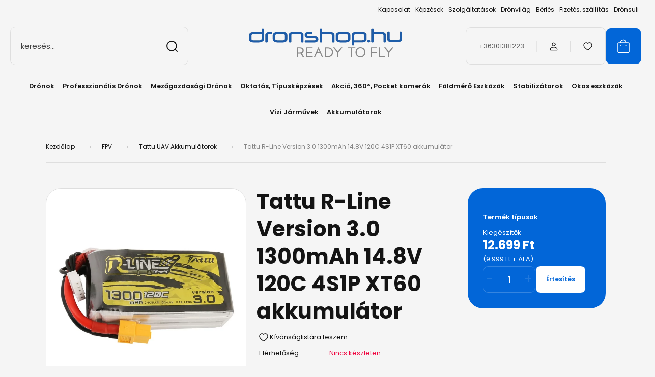

--- FILE ---
content_type: text/html; charset=UTF-8
request_url: https://dronshop.hu/tattu-r-line-v3-lipo-akkumulator-1300mah-4s1p-120c-xt60
body_size: 55054
content:
<!DOCTYPE html>
<html lang="hu" dir="ltr">
<head>
    <title>Tattu R-Line Version 3.0 1300mAh 14.8V 120C 4S1P XT60 akkumulátor | Tattu UAV Akkumulátorok | Dronshop.hu ✅ </title>
    <meta charset="utf-8">
    <meta name="keywords" content="Tattu R-Line Version 3.0 1300mAh 14.8V 120C 4S1P XT60 akkumulátor, Tattu UAV Akkumulátorok">
    <meta name="description" content="Tattu R-Line Version 3.0 1300mAh 14.8V 120C 4S1P XT60 akkumulátor termékünk most 12.699 Ft-os áron elérhető. Vásároljon kényelmesen és biztonságosan webáruházunkból, akár percek alatt! 
	Tattu R-Line V3 LiPo Akkumulátor 1300mAh 4S1P 120C XT60

">
    <meta name="robots" content="index, follow">
    <link rel="image_src" href="https://dronshophun.cdn.shoprenter.hu/custom/dronshophun/image/data/product/1000x1000/DJI/Folder11/TattuRLineV3LiPoBattery1300mAh4S1P120CXT60a.jpg.webp?lastmod=1712574369.1665654154">
    <meta property="og:title" content="Tattu R-Line Version 3.0 1300mAh 14.8V 120C 4S1P XT60 akkumulátor" />
    <meta property="og:type" content="product" />
    <meta property="og:url" content="https://dronshop.hu/tattu-r-line-v3-lipo-akkumulator-1300mah-4s1p-120c-xt60" />
    <meta property="og:image" content="https://dronshophun.cdn.shoprenter.hu/custom/dronshophun/image/cache/w1184h620q100/product/1000x1000/DJI/Folder11/TattuRLineV3LiPoBattery1300mAh4S1P120CXT60a.jpg.webp?lastmod=1712574369.1665654154" />
    <meta property="og:description" content="Tattu R-Line V3 LiPo Akkumulátor 1300mAh 4S1P 120C XT60" />
    <link href="https://dronshophun.cdn.shoprenter.hu/custom/dronshophun/image/data/ds-logo.png?lastmod=1636460032.1665654154" rel="icon" />
    <link href="https://dronshophun.cdn.shoprenter.hu/custom/dronshophun/image/data/ds-logo.png?lastmod=1636460032.1665654154" rel="apple-touch-icon" />
    <base href="https://dronshop.hu:443" />
    <meta name="google-site-verification" content="ZCCG2K-20udKK33oiw16U9WG41UlMLjyvzPzuAwC3jI" />
<meta name="facebook-domain-verification" content="rsl3m8e0eghlld4gardolhzvkj72fw" />

    <meta name="viewport" content="width=device-width, initial-scale=1">
            <style>
            :root {

--global-color: #0266d8;
--bs-body-bg: #f5f5f5;
--highlight-color: #f7ed7b;
--price-special-color: #e92a40;

--corner_10: 10px;
--corner_30: calc(var(--corner_10) * 3);
--corner_50: calc(var(--corner_10) * 5);


    
                        --text-on-primary: rgb(255,255,255);
            --rgb-text-on-primary: 255,255,255;
                            --tick-on-primary: url("data:image/svg+xml,%3csvg xmlns='http://www.w3.org/2000/svg' viewBox='0 0 20 20'%3e%3cpath fill='none' stroke='%23FFFFFF' stroke-linecap='round' stroke-linejoin='round' stroke-width='3' d='m6 10 3 3 6-6'/%3e%3c/svg%3e");
                                        --select-arrow-on-primary: url("data:image/svg+xml,%3Csvg xmlns='http://www.w3.org/2000/svg' viewBox='0 0 16 16'%3E%3Cpath fill='none' opacity='0.5' stroke='%23FFFFFF' stroke-linecap='round' stroke-linejoin='round' stroke-width='2' d='m2 5 6 6 6-6'/%3E%3C/svg%3E");
                                        --radio-on-primary: url("data:image/svg+xml,%3Csvg xmlns='http://www.w3.org/2000/svg' viewBox='-4 -4 8 8'%3E%3Ccircle r='2' fill='%23FFFFFF'/%3E%3C/svg%3E");
                        
                        --text-on-body-bg: rgb(20,20,20);
            --rgb-text-on-body-bg: 20,20,20;
                            --tick-on-body-bg: url("data:image/svg+xml,%3csvg xmlns='http://www.w3.org/2000/svg' viewBox='0 0 20 20'%3e%3cpath fill='none' stroke='%23141414' stroke-linecap='round' stroke-linejoin='round' stroke-width='3' d='m6 10 3 3 6-6'/%3e%3c/svg%3e");
                                        --select-arrow-on-body-bg: url("data:image/svg+xml,%3Csvg xmlns='http://www.w3.org/2000/svg' viewBox='0 0 16 16'%3E%3Cpath fill='none' opacity='0.5' stroke='%23141414' stroke-linecap='round' stroke-linejoin='round' stroke-width='2' d='m2 5 6 6 6-6'/%3E%3C/svg%3E");
                                        --radio-on-body-bg: url("data:image/svg+xml,%3Csvg xmlns='http://www.w3.org/2000/svg' viewBox='-4 -4 8 8'%3E%3Ccircle r='2' fill='%23141414'/%3E%3C/svg%3E");
                        
                        --text-on-highlight: rgb(20,20,20);
            --rgb-text-on-highlight: 20,20,20;
                            --tick-on-highlight: url("data:image/svg+xml,%3csvg xmlns='http://www.w3.org/2000/svg' viewBox='0 0 20 20'%3e%3cpath fill='none' stroke='%23141414' stroke-linecap='round' stroke-linejoin='round' stroke-width='3' d='m6 10 3 3 6-6'/%3e%3c/svg%3e");
                                                
                        --text-on-price_special: rgb(20,20,20);
            --rgb-text-on-price_special: 20,20,20;
                                                
}        </style>
        <link rel="preconnect" href="https://fonts.gstatic.com" />
<link rel="preload" as="style" href="https://fonts.googleapis.com/css2?family=Playfair+Display:ital,wght@0,400..900;1,400..900&family=Poppins:ital,wght@0,400;0,600;0,700;1,400;1,600;1,700&display=swap" />
<link rel="stylesheet" href="https://fonts.googleapis.com/css2?family=Playfair+Display:ital,wght@0,400..900;1,400..900&family=Poppins:ital,wght@0,400;0,600;0,700;1,400;1,600;1,700&display=swap" media="print" onload="this.media='all'" />
<noscript>
    <link rel="stylesheet" href="https://fonts.googleapis.com/css2?family=Playfair+Display:ital,wght@0,400..900;1,400..900&family=Poppins:ital,wght@0,400;0,600;0,700;1,400;1,600;1,700&display=swap" />
</noscript>
 
<style>
.offer_request {
        pointer-events: none !important;
    }
</style>        <link rel="stylesheet" href="https://dronshophun.cdn.shoprenter.hu/catalog/view/theme/budapest_global/minified/template/assets/base.css?v=1750323653.1768625772.dronshophun">
        <link rel="stylesheet" href="https://dronshophun.cdn.shoprenter.hu/catalog/view/theme/budapest_global/minified/template/assets/component-slick.css?v=1711983033.1768625772.dronshophun">
        <link rel="stylesheet" href="https://dronshophun.cdn.shoprenter.hu/catalog/view/theme/budapest_global/minified/template/assets/product-card.css?v=1750323121.1768625772.dronshophun">
        <style>
            *,
            *::before,
            *::after {
                box-sizing: border-box;
            }

            h1, .h1 {
                font-weight: 900;
                font-size: 1.5625rem;
            }
            @media (min-width: 1200px) {
                h1, .h1 {
                    font-size: 2.625rem;
                }
            }
        </style>
                    <style>.edit-link {position: absolute;top: 0;right: 0;opacity: 0;width: 30px;height: 30px;font-size: 16px;color: #111111 !important;display: flex;justify-content: center;align-items: center;border: 1px solid rgba(0, 0, 0, 0.8);transition: none;background: rgba(255, 255, 255, 0.5);z-index: 1030;pointer-events: all;}.module-editable {position: relative;}.page-head-title:hover > .edit-link, .module-editable:hover > .edit-link, .product-card:hover .edit-link {opacity: 1;}.page-head-title:hover > .edit-link:hover, .module-editable:hover > .edit-link:hover, .product-card:hover .edit-link:hover {background: rgba(255, 255, 255, 1);}</style>
                                    <link rel="stylesheet" href="https://dronshophun.cdn.shoprenter.hu/catalog/view/theme/budapest_global/minified/template/assets/component-secondary-image.css?v=1708619885.1768625772.dronshophun">
                    
                <link href="https://dronshop.hu/tattu-r-line-v3-lipo-akkumulator-1300mah-4s1p-120c-xt60" rel="canonical">
    

        <script>
        window.nonProductQuality = 100;
    </script>
    <script src="https://dronshophun.cdn.shoprenter.hu/catalog/view/javascript/vendor/jquery/3.7.1/js/jquery.min.js?v=1706895543"></script>

                
        <!-- Header JavaScript codes -->
            <link rel="preload" href="https://dronshophun.cdn.shoprenter.hu/web/compiled/js/base.js?v=1768402759" as="script" />
        <script src="https://dronshophun.cdn.shoprenter.hu/web/compiled/js/base.js?v=1768402759" defer></script>
                    <link rel="preload" href="https://dronshophun.cdn.shoprenter.hu/web/compiled/js/fragment_loader.js?v=1768402759" as="script" />
        <script src="https://dronshophun.cdn.shoprenter.hu/web/compiled/js/fragment_loader.js?v=1768402759" defer></script>
                    <!-- Header jQuery onLoad scripts -->
    <script>var BASEURL='https://dronshop.hu';Currency={"symbol_left":"","symbol_right":" Ft","decimal_place":0,"decimal_point":",","thousand_point":".","currency":"HUF","value":1};var ShopRenter=ShopRenter||{};ShopRenter.product={"id":5780,"sku":"13131359","currency":"HUF","unitName":"db","price":12699,"name":"Tattu R-Line Version 3.0 1300mAh 14.8V 120C 4S1P XT60 akkumul\u00e1tor","brand":"Tattu","currentVariant":{"Term\u00e9k t\u00edpusok":"Kieg\u00e9sz\u00edt\u0151k"},"parent":{"id":5780,"sku":"13131359","unitName":"db","price":12699,"name":"Tattu R-Line Version 3.0 1300mAh 14.8V 120C 4S1P XT60 akkumul\u00e1tor"}};$(document).ready(function(){});window.addEventListener('load',function(){});</script><script src="https://dronshophun.cdn.shoprenter.hu/web/compiled/js/vue/manifest.bundle.js?v=1768402756"></script><script>var ShopRenter=ShopRenter||{};ShopRenter.onCartUpdate=function(callable){document.addEventListener('cartChanged',callable)};ShopRenter.onItemAdd=function(callable){document.addEventListener('AddToCart',callable)};ShopRenter.onItemDelete=function(callable){document.addEventListener('deleteCart',callable)};ShopRenter.onSearchResultViewed=function(callable){document.addEventListener('AuroraSearchResultViewed',callable)};ShopRenter.onSubscribedForNewsletter=function(callable){document.addEventListener('AuroraSubscribedForNewsletter',callable)};ShopRenter.onCheckoutInitiated=function(callable){document.addEventListener('AuroraCheckoutInitiated',callable)};ShopRenter.onCheckoutShippingInfoAdded=function(callable){document.addEventListener('AuroraCheckoutShippingInfoAdded',callable)};ShopRenter.onCheckoutPaymentInfoAdded=function(callable){document.addEventListener('AuroraCheckoutPaymentInfoAdded',callable)};ShopRenter.onCheckoutOrderConfirmed=function(callable){document.addEventListener('AuroraCheckoutOrderConfirmed',callable)};ShopRenter.onCheckoutOrderPaid=function(callable){document.addEventListener('AuroraOrderPaid',callable)};ShopRenter.onCheckoutOrderPaidUnsuccessful=function(callable){document.addEventListener('AuroraOrderPaidUnsuccessful',callable)};ShopRenter.onProductPageViewed=function(callable){document.addEventListener('AuroraProductPageViewed',callable)};ShopRenter.onMarketingConsentChanged=function(callable){document.addEventListener('AuroraMarketingConsentChanged',callable)};ShopRenter.onCustomerRegistered=function(callable){document.addEventListener('AuroraCustomerRegistered',callable)};ShopRenter.onCustomerLoggedIn=function(callable){document.addEventListener('AuroraCustomerLoggedIn',callable)};ShopRenter.onCustomerUpdated=function(callable){document.addEventListener('AuroraCustomerUpdated',callable)};ShopRenter.onCartPageViewed=function(callable){document.addEventListener('AuroraCartPageViewed',callable)};ShopRenter.customer={"userId":0,"userClientIP":"18.116.59.49","userGroupId":8,"customerGroupTaxMode":"gross","customerGroupPriceMode":"gross_net_tax","email":"","phoneNumber":"","name":{"firstName":"","lastName":""}};ShopRenter.theme={"name":"budapest_global","family":"budapest","parent":""};ShopRenter.shop={"name":"dronshophun","locale":"hu","currency":{"code":"HUF","rate":1},"domain":"dronshophun.myshoprenter.hu"};ShopRenter.page={"route":"product\/product","queryString":"tattu-r-line-v3-lipo-akkumulator-1300mah-4s1p-120c-xt60"};ShopRenter.formSubmit=function(form,callback){callback();};let loadedAsyncScriptCount=0;function asyncScriptLoaded(position){loadedAsyncScriptCount++;if(position==='body'){if(document.querySelectorAll('.async-script-tag').length===loadedAsyncScriptCount){if(/complete|interactive|loaded/.test(document.readyState)){document.dispatchEvent(new CustomEvent('asyncScriptsLoaded',{}));}else{document.addEventListener('DOMContentLoaded',()=>{document.dispatchEvent(new CustomEvent('asyncScriptsLoaded',{}));});}}}}</script><script type="text/javascript"async class="async-script-tag"onload="asyncScriptLoaded('header')"src="https://static2.rapidsearch.dev/resultpage.js?shop=dronshophun.shoprenter.hu"></script><script type="text/javascript"async class="async-script-tag"onload="asyncScriptLoaded('header')"src="https://api-one-conv-measure.heureka.group/shoprenter_app/ocm_js?shop_id=197028&domain=arukereso.hu"></script><script type="text/javascript"src="https://dronshophun.cdn.shoprenter.hu/web/compiled/js/vue/customerEventDispatcher.bundle.js?v=1768402756"></script><!--Custom header scripts--><script type="text/javascript">(function(c,l,a,r,i,t,y){c[a]=c[a]||function(){(c[a].q=c[a].q||[]).push(arguments)};t=l.createElement(r);t.async=1;t.src="https://www.clarity.ms/tag/"+i;y=l.getElementsByTagName(r)[0];y.parentNode.insertBefore(t,y);})(window,document,"clarity","script","cvx5wd33cx");</script>                <script>window["bp"]=window["bp"]||function(){(window["bp"].q=window["bp"].q||[]).push(arguments);};window["bp"].l=1*new Date();scriptElement=document.createElement("script");firstScript=document.getElementsByTagName("script")[0];scriptElement.async=true;scriptElement.src='https://pixel.barion.com/bp.js';firstScript.parentNode.insertBefore(scriptElement,firstScript);window['barion_pixel_id']=' BP-pQoMCuWSa8-78';bp('init','addBarionPixelId',' BP-pQoMCuWSa8-78');</script><noscript>
    <img height="1" width="1" style="display:none" alt="Barion Pixel" src="https://pixel.barion.com/a.gif?ba_pixel_id=' BP-pQoMCuWSa8-78'&ev=contentView&noscript=1">
</noscript>

            
            
            <!-- Facebook Pixel Code -->
<script>
!function(f,b,e,v,n,t,s)
{if(f.fbq)return;n=f.fbq=function(){n.callMethod?
n.callMethod.apply(n,arguments):n.queue.push(arguments)};
if(!f._fbq)f._fbq=n;n.push=n;n.loaded=!0;n.version='2.0';
n.queue=[];t=b.createElement(e);t.async=!0;
t.src=v;s=b.getElementsByTagName(e)[0];
s.parentNode.insertBefore(t,s)}(window, document,'script',
'https://connect.facebook.net/en_US/fbevents.js');
fbq('consent', 'revoke');
fbq('init', '197000042644038');
fbq('track', 'PageView');
document.addEventListener('AuroraProductPageViewed', function(auroraEvent) {
                    fbq('track', 'ViewContent', {
                        content_type: 'product',
                        content_ids: [auroraEvent.detail.product.id.toString()],
                        value: parseFloat(auroraEvent.detail.product.grossUnitPrice),
                        currency: auroraEvent.detail.product.currency
                    }, {
                        eventID: auroraEvent.detail.event.id
                    });
                });
document.addEventListener('AuroraAddedToCart', function(auroraEvent) {
    var fbpId = [];
    var fbpValue = 0;
    var fbpCurrency = '';

    auroraEvent.detail.products.forEach(function(item) {
        fbpValue += parseFloat(item.grossUnitPrice) * item.quantity;
        fbpId.push(item.id);
        fbpCurrency = item.currency;
    });


    fbq('track', 'AddToCart', {
        content_ids: fbpId,
        content_type: 'product',
        value: fbpValue,
        currency: fbpCurrency
    }, {
        eventID: auroraEvent.detail.event.id
    });
})
window.addEventListener('AuroraMarketingCookie.Changed', function(event) {
            let consentStatus = event.detail.isAccepted ? 'grant' : 'revoke';
            if (typeof fbq === 'function') {
                fbq('consent', consentStatus);
            }
        });
</script>
<noscript><img height="1" width="1" style="display:none" src="https://www.facebook.com/tr?id=197000042644038&ev=PageView&noscript=1" /></noscript>
<!-- End Facebook Pixel Code -->
            <!-- Google Tag Manager -->
<script>(function(w,d,s,l,i){w[l]=w[l]||[];w[l].push({'gtm.start':
new Date().getTime(),event:'gtm.js'});var f=d.getElementsByTagName(s)[0],
j=d.createElement(s),dl=l!='dataLayer'?'&l='+l:'';j.async=true;j.src=
'https://www.googletagmanager.com/gtm.js?id='+i+dl;f.parentNode.insertBefore(j,f);
})(window,document,'script','dataLayer','GTM-P5KDJZG');</script>
<!-- End Google Tag Manager -->
            
            
                <!--Global site tag(gtag.js)--><script async src="https://www.googletagmanager.com/gtag/js?id=AW-304033791"></script><script>window.dataLayer=window.dataLayer||[];function gtag(){dataLayer.push(arguments);}
gtag('js',new Date());gtag('config','AW-304033791',{"allow_enhanced_conversions":true});gtag('config','G-JS7RW56C6M');</script>                                <script type="text/javascript" src="https://dronshophun.cdn.shoprenter.hu/web/compiled/js/vue/GA4EventSender.bundle.js?v=1768402756"></script>

    
    
</head>
<body id="body" class="page-body product-page-body budapest_global-body" role="document">
<script>ShopRenter.theme.breakpoints={'xs':0,'sm':576,'md':768,'lg':992,'xl':1200,'xxl':1400}</script><!--Google Tag Manager(noscript)--><!--Google<!--End Google Tag Manager(noscript)--><div id="fb-root"></div><script>(function(d,s,id){var js,fjs=d.getElementsByTagName(s)[0];if(d.getElementById(id))return;js=d.createElement(s);js.id=id;js.src="//connect.facebook.net/hu_HU/sdk/xfbml.customerchat.js#xfbml=1&version=v2.12&autoLogAppEvents=1";fjs.parentNode.insertBefore(js,fjs);}(document,"script","facebook-jssdk"));</script>
                    
        
                    <div class="layout-wrapper">
                                                            <div id="section-header" class="section-wrapper ">
    
        
    <link rel="stylesheet" href="https://dronshophun.cdn.shoprenter.hu/catalog/view/theme/budapest_global/minified/template/assets/header.css?v=1726589168.1768625772.dronshophun">
    <div class="header">
        
        <div class="header-top d-none d-lg-flex">
            <div class="container-wide header-top-row">
                    <!-- cached -->
<ul class="list-unstyled headermenu-list">
                <li class="headermenu-list__item nav-item">
            <a
                href="https://dronshop.hu/index.php?route=information/contact"
                target="_self"
                class="nav-link"
                title="Kapcsolat"
            >
                Kapcsolat
            </a>
                    </li>
            <li class="headermenu-list__item nav-item">
            <a
                href="https://dronshop.hu/kepzesek"
                target="_self"
                class="nav-link"
                title="Képzések"
            >
                Képzések
            </a>
                    </li>
            <li class="headermenu-list__item nav-item dropdown">
            <a
                href="https://dronshop.hu/szolgaltatasok"
                target="_self"
                class="nav-link dropdown-toggle"
                title="Szolgáltatások"
            >
                Szolgáltatások
            </a>
                                            <ul class="dropdown-hover-menu">
                    <svg class="headermenu-dropdown-shape" width="46" height="19" viewBox="0 0 46 19" fill="none" xmlns="http://www.w3.org/2000/svg">
                        <path fill-rule="evenodd" clip-rule="evenodd" d="M10 0C4.47715 0 0 4.47715 0 10V19C0 13.4772 4.47715 9 10 9H45.9506C45.4489 3.94668 41.1853 0 36 0H10Z" fill="currentColor"/>
                    </svg>
                                            <li class="headermenu-list__item dropdown-item">
                            <a href="https://dronshop.hu/teljes-koru-dronos-tavfelugyelet-napelemparkokhoz-es-halastavakhoz" title="Teljes körű drónos távfelügyelet napelemparkokhoz és halastavakhoz" target="_self">
                                Teljes körű drónos távfelügyelet napelemparkokhoz és halastavakhoz
                            </a>
                        </li>
                                    </ul>
                    </li>
            <li class="headermenu-list__item nav-item">
            <a
                href="https://dronshop.hu/dronvilag"
                target="_self"
                class="nav-link"
                title="Drónvilág"
            >
                Drónvilág
            </a>
                    </li>
            <li class="headermenu-list__item nav-item">
            <a
                href="https://dronshop.hu/berles"
                target="_self"
                class="nav-link"
                title="Bérlés"
            >
                Bérlés
            </a>
                    </li>
            <li class="headermenu-list__item nav-item">
            <a
                href="https://dronshop.hu/fizetes-szallitas"
                target="_self"
                class="nav-link"
                title="Fizetés, szállítás"
            >
                Fizetés, szállítás
            </a>
                    </li>
            <li class="headermenu-list__item nav-item">
            <a
                href="https://dronshop.hu/dronsuli"
                target="_self"
                class="nav-link"
                title="Drónsuli"
            >
                Drónsuli
            </a>
                    </li>
    </ul>

    <!-- /cached -->
                    
                    
            </div>
        </div>
        <div class="header-middle">
            <div class="container-wide header-middle-container">
                <div class="header-middle-row">
                                            <div id="js-mobile-navbar" class="d-flex d-lg-none">
                            <button id="js-hamburger-icon" class="d-flex-center btn btn-primary" aria-label="mobile menu">
                                <span class="hamburger-icon position-relative">
                                    <span class="hamburger-icon-line position-absolute line-1"></span>
                                    <span class="hamburger-icon-line position-absolute line-2"></span>
                                    <span class="hamburger-icon-line position-absolute line-3"></span>
                                </span>
                            </button>
                        </div>
                                            <div class="header-navbar-search">
                                                            <div class="dropdown search-module d-flex header-navbar-top-right-item">
                                    <div class="input-group">
                                        <input class="search-module__input form-control form-control-lg disableAutocomplete" type="text" placeholder="keresés..." value=""
                                               id="filter_keyword"
                                               onclick="this.value=(this.value==this.defaultValue)?'':this.value;"/>
                                        <span class="search-button-append d-flex position-absolute h-100">
                                            <button class="btn" type="button" onclick="moduleSearch();" aria-label="Keresés">
                                                <svg xmlns="http://www.w3.org/2000/svg" width="22" height="22" viewBox="0 0 22 22" fill="none">
    <path d="M21 21L16.9375 16.9375M10.3338 19.6675C5.17875 19.6675 1 15.4888 1 10.3338C1 5.17875 5.17875 1 10.3338 1C15.4888 1 19.6675 5.17875 19.6675 10.3338C19.6675 15.4888 15.4888 19.6675 10.3338 19.6675Z" stroke="currentColor" stroke-width="2" stroke-linecap="round" stroke-linejoin="round"/>
</svg>
                                            </button>
                                        </span>
                                    </div>
                                    <input type="hidden" id="filter_description" value="0"/>
                                    <input type="hidden" id="search_shopname" value="dronshophun"/>
                                    <div id="results" class="dropdown-menu search-results"></div>
                                </div>
                                                    </div>


                        <a href="/" class="header-logo" title="Kezdőlap">
                                                            <img
    src='https://dronshophun.cdn.shoprenter.hu/custom/dronshophun/image/cache/w341h75q100/Dronshop-hu-logo.png.webp?lastmod=0.1665654154'

    
            width="341"
    
            height="75"
    
            class="header-logo-img"
    
    
    alt="Dronshop.hu"

    
    />

                                                    </a>


                    <div class="header-middle-right">
                        <div class="header-middle-right-wrapper d-flex align-items-center">
                                                    <a class="header-middle__phone d-none d-lg-block position-relative" href="tel:+36301381223">+36301381223</a>
                                                                                                            <div id="header-middle-login" class="header-middle-right-box d-none d-lg-flex position-relative">
                                    <ul class="list-unstyled login-list">
                                                                                    <li class="nav-item">
                                                <a class="nav-link header-middle-right-box-link" href="index.php?route=account/login" title="Belépés / Regisztráció">
                                                    <span class="header-user-icon">
                                                        <svg xmlns="http://www.w3.org/2000/svg" width="19" height="20" viewBox="0 0 19 20" fill="none">
    <path fill-rule="evenodd" clip-rule="evenodd" d="M11.9749 2.52513C13.3417 3.89197 13.3417 6.10804 11.9749 7.47488C10.6081 8.84172 8.39199 8.84172 7.02515 7.47488C5.65831 6.10804 5.65831 3.89197 7.02515 2.52513C8.39199 1.15829 10.6081 1.15829 11.9749 2.52513Z" stroke="currentColor" stroke-width="1.5" stroke-linecap="round" stroke-linejoin="round"/>
    <path fill-rule="evenodd" clip-rule="evenodd" d="M1.5 16.5V17.5C1.5 18.052 1.948 18.5 2.5 18.5H16.5C17.052 18.5 17.5 18.052 17.5 17.5V16.5C17.5 13.474 13.548 11.508 9.5 11.508C5.452 11.508 1.5 13.474 1.5 16.5Z" stroke="currentColor" stroke-width="1.5" stroke-linecap="round" stroke-linejoin="round"/>
</svg>
                                                    </span>
                                                </a>
                                            </li>
                                                                            </ul>
                                </div>
                                                    
                                                        <div id="header-middle-wishlist" class="header-middle-right-box d-none d-lg-flex position-relative">
                                <hx:include src="/_fragment?_path=_format%3Dhtml%26_locale%3Den%26_controller%3Dmodule%252Fwishlist&amp;_hash=tbUvW%2FJGy0Qv8a1OKjIdBmWitUkcu7E4CDX4mSAKZd0%3D"></hx:include>
                            </div>
                                                </div>
                        <div id="js-cart" class="header-middle-right-box position-relative">
                            <hx:include src="/_fragment?_path=_format%3Dhtml%26_locale%3Den%26_controller%3Dmodule%252Fcart&amp;_hash=VbK0Pe0ccNFX7%2BRSbfnDsXQC2jL6RLmWikVff8FpGq4%3D"></hx:include>
                        </div>
                    </div>
                </div>
            </div>
        </div>
        <div class="header-bottom d-none d-lg-block">
            <div class="container-wide">
                    <div id="module_category_wrapper" class="module-category-wrapper">
        <div
            id="category"
            class="module content-module header-position category-module">
                        <div class="module-body">
                            <div id="category-nav">
            


<ul class="list-unstyled category category-menu sf-menu sf-horizontal cached">
    <li id="cat_157" class="nav-item item category-list module-list parent even">
    <a href="https://dronshop.hu/dronok" class="nav-link">
                Drónok
    </a>
    		<div class="custom-menu-wrapper">
		
			
			
			<ul class="list-unstyled flex-column children menu-level-1"><li id="cat_249" class="nav-item item category-list module-list even">
    <a href="https://dronshop.hu/dronok/dji-dron" class="nav-link">
                DJI Drónok
    </a>
    </li><li id="cat_578" class="nav-item item category-list module-list odd">
    <a href="https://dronshop.hu/dronok/dji-mini-5-pro" class="nav-link">
                DJI Mini 5 PRO
    </a>
    </li><li id="cat_591" class="nav-item item category-list module-list even">
    <a href="https://dronshop.hu/dronok/neo-2" class="nav-link">
                NEO 2
    </a>
    </li><li id="cat_544" class="nav-item item category-list module-list odd">
    <a href="https://dronshop.hu/dronok/dji-flip" class="nav-link">
                DJI FLIP
    </a>
    </li><li id="cat_399" class="nav-item item category-list module-list even">
    <a href="https://dronshop.hu/dronok/dji-mini-4-pro" class="nav-link">
                DJI Mini 4 PRO
    </a>
    </li><li id="cat_514" class="nav-item item category-list module-list odd">
    <a href="https://dronshop.hu/dronok/neo" class="nav-link">
                NEO
    </a>
    </li><li id="cat_523" class="nav-item item category-list module-list even">
    <a href="https://dronshop.hu/dronok/dji-air-3s" class="nav-link">
                DJI Air 3S
    </a>
    </li><li id="cat_560" class="nav-item item category-list module-list odd">
    <a href="https://dronshop.hu/dronok/dji-mavic-4-pro" class="nav-link">
                DJI Mavic 4 Pro
    </a>
    </li><li id="cat_598" class="nav-item item category-list module-list even">
    <a href="https://dronshop.hu/dronok/insta360-antigravity-a1" class="nav-link">
                Insta360 Antigravity A1
    </a>
    </li><li id="cat_373" class="nav-item item category-list module-list odd">
    <a href="https://dronshop.hu/dronok/dji-air-3" class="nav-link">
                DJI Air 3
    </a>
    </li><li id="cat_429" class="nav-item item category-list module-list even">
    <a href="https://dronshop.hu/dronok/dji-mavic-3-pro" class="nav-link">
                DJI Mavic 3 Pro
    </a>
    </li><li id="cat_517" class="nav-item item category-list module-list odd">
    <a href="https://dronshop.hu/dronok/mini-4k" class="nav-link">
                Mini 4K
    </a>
    </li><li id="cat_235" class="nav-item item category-list module-list even">
    <a href="https://dronshop.hu/dronok/dji-mavic-3" class="nav-link">
                DJI Mavic 3 Series
    </a>
    </li><li id="cat_301" class="nav-item item category-list module-list odd">
    <a href="https://dronshop.hu/dronok/dji-mini3-pro" class="nav-link">
                DJI Mini 3 Pro - Mini 3 
    </a>
    </li><li id="cat_439" class="nav-item item category-list module-list even">
    <a href="https://dronshop.hu/dronok/dji-avata-2" class="nav-link">
                DJI Avata 2
    </a>
    </li><li id="cat_356" class="nav-item item category-list module-list odd">
    <a href="https://dronshop.hu/dronok/dji-mini2-se" class="nav-link">
                DJI Mini 2 SE
    </a>
    </li><li id="cat_176" class="nav-item item category-list module-list even">
    <a href="https://dronshop.hu/dronok/autel-evo-2" class="nav-link">
                Autel EVO
    </a>
    </li><li id="cat_307" class="nav-item item category-list module-list odd">
    <a href="https://dronshop.hu/dronok/dji-avata" class="nav-link">
                DJI Avata
    </a>
    </li><li id="cat_179" class="nav-item item category-list module-list even">
    <a href="https://dronshop.hu/dronok/dji-fpv" class="nav-link">
                DJI FPV
    </a>
    </li><li id="cat_216" class="nav-item item category-list module-list odd">
    <a href="https://dronshop.hu/dronok/dji-air-2s" class="nav-link">
                DJI Air 2S
    </a>
    </li><li id="cat_168" class="nav-item item category-list module-list even">
    <a href="https://dronshop.hu/dronok/dji-mini-2" class="nav-link">
                DJI Mini 2
    </a>
    </li><li id="cat_169" class="nav-item item category-list module-list odd">
    <a href="https://dronshop.hu/dronok/dji-mavic-mini" class="nav-link">
                DJI Mavic Mini
    </a>
    </li><li id="cat_174" class="nav-item item category-list module-list even">
    <a href="https://dronshop.hu/dronok/dji-tello" class="nav-link">
                DJI Tello
    </a>
    </li><li id="cat_170" class="nav-item item category-list module-list odd">
    <a href="https://dronshop.hu/dronok/dji-mavic-air-2" class="nav-link">
                DJI Mavic Air 2
    </a>
    </li></ul>
		
			<div class="custom-menu-wrapper-layer"><div>
	</div>
	    </li><li id="cat_158" class="nav-item item category-list module-list parent odd">
    <a href="https://dronshop.hu/professzionalis-dronok" class="nav-link">
                Professzionális Drónok
    </a>
    		<div class="custom-menu-wrapper">
		
			
			
			<ul class="list-unstyled flex-column children menu-level-1"><li id="cat_537" class="nav-item item category-list module-list even">
    <a href="https://dronshop.hu/professzionalis-dronok/dji-matrice-4-series" class="nav-link">
                DJI Matrice 4 Series
    </a>
    </li><li id="cat_311" class="nav-item item category-list module-list odd">
    <a href="https://dronshop.hu/professzionalis-dronok/dji-mavic-3-enterprise" class="nav-link">
                DJI Mavic 3 Enterprise
    </a>
    </li><li id="cat_549" class="nav-item item category-list module-list even">
    <a href="https://dronshop.hu/professzionalis-dronok/dji-dock-3" class="nav-link">
                DJI Dock 3
    </a>
    </li><li id="cat_563" class="nav-item item category-list module-list odd">
    <a href="https://dronshop.hu/professzionalis-dronok/dji-matrice-400" class="nav-link">
                DJI Matrice 400
    </a>
    </li><li id="cat_437" class="nav-item item category-list module-list even">
    <a href="https://dronshop.hu/professzionalis-dronok/dji-dock-2" class="nav-link">
                DJI Dock 2
    </a>
    </li><li id="cat_294" class="nav-item item category-list module-list odd">
    <a href="https://dronshop.hu/professzionalis-dronok/dji-matrice-30-series" class="nav-link">
                DJI M30 Series
    </a>
    </li><li id="cat_362" class="nav-item item category-list module-list even">
    <a href="https://dronshop.hu/professzionalis-dronok/dji-matrice-350-rtk" class="nav-link">
                DJI Matrice 350 RTK
    </a>
    </li><li id="cat_424" class="nav-item item category-list module-list odd">
    <a href="https://dronshop.hu/professzionalis-dronok/dji-flycart" class="nav-link">
                DJI FlyCart
    </a>
    </li><li id="cat_215" class="nav-item item category-list module-list parent even">
    <a href="https://dronshop.hu/professzionalis-dronok/professzionalis-kamerak" class="nav-link">
                Professzionális Kamerák
    </a>
    			<ul class="list-unstyled flex-column children menu-level-2"><li id="cat_214" class="nav-item item category-list module-list even">
    <a href="https://dronshop.hu/professzionalis-dronok/professzionalis-kamerak/dji-zenmuse" class="nav-link">
                DJI Zenmuse
    </a>
    </li></ul>
		
	    </li><li id="cat_511" class="nav-item item category-list module-list odd">
    <a href="https://dronshop.hu/professzionalis-dronok/dron-szoftverek" class="nav-link">
                Szoftverek
    </a>
    </li></ul>
		
			<div class="custom-menu-wrapper-layer"><div>
	</div>
	    </li><li id="cat_163" class="nav-item item category-list module-list parent even">
    <a href="https://dronshop.hu/mezogazdasagi-dronok" class="nav-link">
                Mezőgazdasági Drónok
    </a>
    		<div class="custom-menu-wrapper">
		
			
			
			<ul class="list-unstyled flex-column children menu-level-1"><li id="cat_596" class="nav-item item category-list module-list even">
    <a href="https://dronshop.hu/mezogazdasagi-dronok/agras-t100" class="nav-link">
                Agras T100
    </a>
    </li><li id="cat_599" class="nav-item item category-list module-list odd">
    <a href="https://dronshop.hu/mezogazdasagi-dronok/agras-t25p" class="nav-link">
                Agras T25P
    </a>
    </li><li id="cat_454" class="nav-item item category-list module-list even">
    <a href="https://dronshop.hu/mezogazdasagi-dronok/agras-t50" class="nav-link">
                Agras T50
    </a>
    </li><li id="cat_457" class="nav-item item category-list module-list odd">
    <a href="https://dronshop.hu/mezogazdasagi-dronok/agras-t25" class="nav-link">
                Agras T25
    </a>
    </li><li id="cat_384" class="nav-item item category-list module-list parent even">
    <a href="https://dronshop.hu/mezogazdasagi-dronok/agras-t30" class="nav-link">
                Agras T30
    </a>
    			<ul class="list-unstyled flex-column children menu-level-2"><li id="cat_389" class="nav-item item category-list module-list parent even">
    <a href="https://dronshop.hu/mezogazdasagi-dronok/agras-t30/alkatreszek-t30" class="nav-link">
                Alkatrészek Agras T30
    </a>
    			<ul class="list-unstyled flex-column children menu-level-3"><li id="cat_390" class="nav-item item category-list module-list even">
    <a href="https://dronshop.hu/mezogazdasagi-dronok/agras-t30/alkatreszek-t30/forgoszarny" class="nav-link">
                Propeller és Szárny
    </a>
    </li><li id="cat_396" class="nav-item item category-list module-list odd">
    <a href="https://dronshop.hu/mezogazdasagi-dronok/agras-t30/alkatreszek-t30/talp-resz" class="nav-link">
                Leszálló talp rész
    </a>
    </li><li id="cat_393" class="nav-item item category-list module-list even">
    <a href="https://dronshop.hu/mezogazdasagi-dronok/agras-t30/alkatreszek-t30/esc-modul" class="nav-link">
                ESC Modul
    </a>
    </li><li id="cat_398" class="nav-item item category-list module-list odd">
    <a href="https://dronshop.hu/mezogazdasagi-dronok/agras-t30/alkatreszek-t30/szivattyu" class="nav-link">
                Szivattyú
    </a>
    </li></ul>
		
	    </li></ul>
		
	    </li><li id="cat_385" class="nav-item item category-list module-list odd">
    <a href="https://dronshop.hu/mezogazdasagi-dronok/agars-t10" class="nav-link">
                Agras T10
    </a>
    </li><li id="cat_386" class="nav-item item category-list module-list even">
    <a href="https://dronshop.hu/mezogazdasagi-dronok/mavic-3-multispectral" class="nav-link">
                Mavic 3 Multispectral
    </a>
    </li></ul>
		
			<div class="custom-menu-wrapper-layer"><div>
	</div>
	    </li><li id="cat_160" class="nav-item item category-list module-list parent odd">
    <a href="https://dronshop.hu/fpv" class="nav-link">
                FPV
    </a>
    		<div class="custom-menu-wrapper">
		
			
			
			<ul class="list-unstyled flex-column children menu-level-1"><li id="cat_400" class="nav-item item category-list module-list parent even">
    <a href="https://dronshop.hu/fpv/radiomaster-rc" class="nav-link">
                Radiomaster
    </a>
    			<ul class="list-unstyled flex-column children menu-level-2"><li id="cat_406" class="nav-item item category-list module-list even">
    <a href="https://dronshop.hu/fpv/radiomaster-rc/rc" class="nav-link">
                RC
    </a>
    </li><li id="cat_408" class="nav-item item category-list module-list odd">
    <a href="https://dronshop.hu/fpv/radiomaster-rc/rx-tx" class="nav-link">
                RX - TX
    </a>
    </li><li id="cat_405" class="nav-item item category-list module-list even">
    <a href="https://dronshop.hu/fpv/radiomaster-rc/kiegeszitok-r" class="nav-link">
                Kiegészítők
    </a>
    </li><li id="cat_402" class="nav-item item category-list module-list odd">
    <a href="https://dronshop.hu/fpv/radiomaster-rc/alkatreszek" class="nav-link">
                Alkatrészek
    </a>
    </li></ul>
		
	    </li><li id="cat_256" class="nav-item item category-list module-list odd">
    <a href="https://dronshop.hu/fpv/akkumulatorok" class="nav-link">
                Tattu UAV Akkumulátorok
    </a>
    </li><li id="cat_540" class="nav-item item category-list module-list even">
    <a href="https://dronshop.hu/fpv/dji-o4" class="nav-link">
                DJI O4
    </a>
    </li><li id="cat_421" class="nav-item item category-list module-list odd">
    <a href="https://dronshop.hu/fpv/dji-o3" class="nav-link">
                DJI O3
    </a>
    </li><li id="cat_434" class="nav-item item category-list module-list even">
    <a href="https://dronshop.hu/fpv/walksnail" class="nav-link">
                Walksnail
    </a>
    </li><li id="cat_180" class="nav-item item category-list module-list odd">
    <a href="https://dronshop.hu/fpv/betafpv" class="nav-link">
                BetaFPV
    </a>
    </li><li id="cat_423" class="nav-item item category-list module-list even">
    <a href="https://dronshop.hu/fpv/hdzero" class="nav-link">
                HDZero
    </a>
    </li><li id="cat_224" class="nav-item item category-list module-list odd">
    <a href="https://dronshop.hu/fpv/felszerelesek" class="nav-link">
                Kiegészítők
    </a>
    </li><li id="cat_246" class="nav-item item category-list module-list even">
    <a href="https://dronshop.hu/fpv/propellerek" class="nav-link">
                Propellerek
    </a>
    </li><li id="cat_322" class="nav-item item category-list module-list odd">
    <a href="https://dronshop.hu/fpv/taskak" class="nav-link">
                Táskák
    </a>
    </li></ul>
		
			<div class="custom-menu-wrapper-layer"><div>
	</div>
	    </li><li id="cat_555" class="nav-item item category-list module-list even">
    <a href="https://dronshop.hu/tipuskepzesek-dronokhoz" class="nav-link">
                Oktatás, Típusképzések
    </a>
    </li><li id="cat_161" class="nav-item item category-list module-list parent odd">
    <a href="https://dronshop.hu/akcio-pocket-dvr-kamerak" class="nav-link">
                Akció, 360°, Pocket kamerák
    </a>
    		<div class="custom-menu-wrapper">
		
			
			
			<ul class="list-unstyled flex-column children menu-level-1"><li id="cat_200" class="nav-item item category-list module-list parent even">
    <a href="https://dronshop.hu/akcio-pocket-dvr-kamerak/insta360" class="nav-link">
                Insta360
    </a>
    			<ul class="list-unstyled flex-column children menu-level-2"><li id="cat_558" class="nav-item item category-list module-list even">
    <a href="https://dronshop.hu/akcio-pocket-dvr-kamerak/insta360/x5" class="nav-link">
                X5
    </a>
    </li><li id="cat_575" class="nav-item item category-list module-list odd">
    <a href="https://dronshop.hu/akcio-pocket-dvr-kamerak/insta360/go-ultra" class="nav-link">
                GO Ultra
    </a>
    </li><li id="cat_443" class="nav-item item category-list module-list even">
    <a href="https://dronshop.hu/akcio-pocket-dvr-kamerak/insta360/x4" class="nav-link">
                X4
    </a>
    </li><li id="cat_340" class="nav-item item category-list module-list odd">
    <a href="https://dronshop.hu/akcio-pocket-dvr-kamerak/insta360/x3" class="nav-link">
                X3
    </a>
    </li><li id="cat_422" class="nav-item item category-list module-list even">
    <a href="https://dronshop.hu/akcio-pocket-dvr-kamerak/insta360/ace-pro-ace" class="nav-link">
                Ace Pro 2 - Ace Pro
    </a>
    </li><li id="cat_520" class="nav-item item category-list module-list odd">
    <a href="https://dronshop.hu/akcio-pocket-dvr-kamerak/insta360/link-2-link-2c" class="nav-link">
                Link 2 - Link 2C
    </a>
    </li><li id="cat_365" class="nav-item item category-list module-list even">
    <a href="https://dronshop.hu/akcio-pocket-dvr-kamerak/insta360/insta360-go-3-go-3s" class="nav-link">
                GO 3 - GO 3S
    </a>
    </li><li id="cat_344" class="nav-item item category-list module-list odd">
    <a href="https://dronshop.hu/akcio-pocket-dvr-kamerak/insta360/one-rs-r" class="nav-link">
                ONE R - RS
    </a>
    </li><li id="cat_341" class="nav-item item category-list module-list even">
    <a href="https://dronshop.hu/akcio-pocket-dvr-kamerak/insta360/one-x2" class="nav-link">
                ONE X2
    </a>
    </li><li id="cat_342" class="nav-item item category-list module-list odd">
    <a href="https://dronshop.hu/akcio-pocket-dvr-kamerak/insta360/go2" class="nav-link">
                GO 2
    </a>
    </li></ul>
		
	    </li><li id="cat_572" class="nav-item item category-list module-list odd">
    <a href="https://dronshop.hu/akcio-pocket-dvr-kamerak/dji-osmo-360" class="nav-link">
                DJI Osmo 360
    </a>
    </li><li id="cat_593" class="nav-item item category-list module-list even">
    <a href="https://dronshop.hu/akcio-pocket-dvr-kamerak/osmo-action-6" class="nav-link">
                Osmo Action 6
    </a>
    </li><li id="cat_580" class="nav-item item category-list module-list odd">
    <a href="https://dronshop.hu/akcio-pocket-dvr-kamerak/dji-osmo-nano" class="nav-link">
                DJI Osmo Nano
    </a>
    </li><li id="cat_519" class="nav-item item category-list module-list even">
    <a href="https://dronshop.hu/akcio-pocket-dvr-kamerak/osmo-action-5-pro" class="nav-link">
                Osmo Action 5 Pro
    </a>
    </li><li id="cat_410" class="nav-item item category-list module-list odd">
    <a href="https://dronshop.hu/akcio-pocket-dvr-kamerak/dji-pocket-3" class="nav-link">
                DJI Pocket 3
    </a>
    </li><li id="cat_375" class="nav-item item category-list module-list even">
    <a href="https://dronshop.hu/akcio-pocket-dvr-kamerak/osmo-action-4" class="nav-link">
                Osmo Action 4
    </a>
    </li><li id="cat_309" class="nav-item item category-list module-list odd">
    <a href="https://dronshop.hu/akcio-pocket-dvr-kamerak/osmo-action-3" class="nav-link">
                Osmo Action 3
    </a>
    </li><li id="cat_181" class="nav-item item category-list module-list even">
    <a href="https://dronshop.hu/akcio-pocket-dvr-kamerak/dji-pocket-2" class="nav-link">
                DJI Pocket 2
    </a>
    </li><li id="cat_184" class="nav-item item category-list module-list odd">
    <a href="https://dronshop.hu/akcio-pocket-dvr-kamerak/dji-osmo-action" class="nav-link">
                DJI Osmo Action
    </a>
    </li><li id="cat_188" class="nav-item item category-list module-list even">
    <a href="https://dronshop.hu/akcio-pocket-dvr-kamerak/dji-osmo-pocket" class="nav-link">
                DJI Osmo Pocket
    </a>
    </li><li id="cat_226" class="nav-item item category-list module-list odd">
    <a href="https://dronshop.hu/akcio-pocket-dvr-kamerak/gopro-hero" class="nav-link">
                GoPro
    </a>
    </li><li id="cat_482" class="nav-item item category-list module-list even">
    <a href="https://dronshop.hu/akcio-pocket-dvr-kamerak/motoros-kiegeszitok" class="nav-link">
                Motoros Kiegészítők
    </a>
    </li></ul>
		
			<div class="custom-menu-wrapper-layer"><div>
	</div>
	    </li><li id="cat_248" class="nav-item item category-list module-list parent even">
    <a href="https://dronshop.hu/dji-pro" class="nav-link">
                DJI PRO
    </a>
    		<div class="custom-menu-wrapper">
		
			
			
			<ul class="list-unstyled flex-column children menu-level-1"><li id="cat_552" class="nav-item item category-list module-list parent even">
    <a href="https://dronshop.hu/dji-pro/dji-mikrofonok" class="nav-link">
                DJI Mikrofonok
    </a>
    			<ul class="list-unstyled flex-column children menu-level-2"><li id="cat_577" class="nav-item item category-list module-list even">
    <a href="https://dronshop.hu/dji-pro/dji-mikrofonok/dji-mic-3" class="nav-link">
                DJI Mic 3
    </a>
    </li></ul>
		
	    </li><li id="cat_351" class="nav-item item category-list module-list odd">
    <a href="https://dronshop.hu/dji-pro/inspire-3" class="nav-link">
                DJI Inspire 3
    </a>
    </li><li id="cat_242" class="nav-item item category-list module-list even">
    <a href="https://dronshop.hu/dji-pro/ronin-4d" class="nav-link">
                DJI Ronin 4D
    </a>
    </li><li id="cat_197" class="nav-item item category-list module-list odd">
    <a href="https://dronshop.hu/dji-pro/dji-ronin-2" class="nav-link">
                DJI Ronin 2
    </a>
    </li><li id="cat_178" class="nav-item item category-list module-list even">
    <a href="https://dronshop.hu/dji-pro/dji-inspire-2" class="nav-link">
                DJI Inspire 2
    </a>
    </li></ul>
		
			<div class="custom-menu-wrapper-layer"><div>
	</div>
	    </li><li id="cat_490" class="nav-item item category-list module-list odd">
    <a href="https://dronshop.hu/foldmero-eszkozok" class="nav-link">
                Földmérő Eszközök
    </a>
    </li><li id="cat_167" class="nav-item item category-list module-list parent even">
    <a href="https://dronshop.hu/stabilizatorok" class="nav-link">
                Stabilizátorok
    </a>
    		<div class="custom-menu-wrapper">
		
			
			
			<ul class="list-unstyled flex-column children menu-level-1"><li id="cat_438" class="nav-item item category-list module-list even">
    <a href="https://dronshop.hu/stabilizatorok/dji-rs-4-rs-4-pro" class="nav-link">
                DJI RS4 Mini - RS 4 - Pro
    </a>
    </li><li id="cat_348" class="nav-item item category-list module-list odd">
    <a href="https://dronshop.hu/stabilizatorok/insta360-flow" class="nav-link">
                Insta360 Flow 2 Pro - Flow 2
    </a>
    </li><li id="cat_313" class="nav-item item category-list module-list even">
    <a href="https://dronshop.hu/stabilizatorok/dji-osmo-mobile" class="nav-link">
                DJI Osmo Mobile
    </a>
    </li><li id="cat_548" class="nav-item item category-list module-list odd">
    <a href="https://dronshop.hu/stabilizatorok/hohem" class="nav-link">
                Hohem
    </a>
    </li><li id="cat_208" class="nav-item item category-list module-list even">
    <a href="https://dronshop.hu/stabilizatorok/feiyu-gimbal" class="nav-link">
                Feiyu Stabilizátor
    </a>
    </li><li id="cat_315" class="nav-item item category-list module-list odd">
    <a href="https://dronshop.hu/stabilizatorok/dji-rs3-rs3pro" class="nav-link">
                DJI RS 3 - RS 3 Pro
    </a>
    </li></ul>
		
			<div class="custom-menu-wrapper-layer"><div>
	</div>
	    </li><li id="cat_465" class="nav-item item category-list module-list parent odd">
    <a href="https://dronshop.hu/okos-eszkozok" class="nav-link">
                Okos eszközök
    </a>
    		<div class="custom-menu-wrapper">
		
			
			
			<ul class="list-unstyled flex-column children menu-level-1"><li id="cat_529" class="nav-item item category-list module-list even">
    <a href="https://dronshop.hu/okos-eszkozok/unitree-robotics" class="nav-link">
                Unitree Robotics
    </a>
    </li><li id="cat_459" class="nav-item item category-list module-list parent odd">
    <a href="https://dronshop.hu/okos-eszkozok/3d-nyomtatok" class="nav-link">
                3D Nyomtatók
    </a>
    			<ul class="list-unstyled flex-column children menu-level-2"><li id="cat_461" class="nav-item item category-list module-list even">
    <a href="https://dronshop.hu/okos-eszkozok/3d-nyomtatok/3d-nyomtato-kiegeszitok" class="nav-link">
                3D Nyomtató Kiegészítők
    </a>
    </li></ul>
		
	    </li><li id="cat_243" class="nav-item item category-list module-list even">
    <a href="https://dronshop.hu/okos-eszkozok/exway-e-boards" class="nav-link">
                Exway E-Boards
    </a>
    </li><li id="cat_236" class="nav-item item category-list module-list odd">
    <a href="https://dronshop.hu/okos-eszkozok/intelligens-robot" class="nav-link">
                Intelligens Robot
    </a>
    </li><li id="cat_565" class="nav-item item category-list module-list even">
    <a href="https://dronshop.hu/okos-eszkozok/3d-szkennerek" class="nav-link">
                3D Szkennerek
    </a>
    </li><li id="cat_479" class="nav-item item category-list module-list parent odd">
    <a href="https://dronshop.hu/okos-eszkozok/autos-menetrogzito-kamerak" class="nav-link">
                Autós Menetrögzítő Kamerák
    </a>
    			<ul class="list-unstyled flex-column children menu-level-2"><li id="cat_221" class="nav-item item category-list module-list even">
    <a href="https://dronshop.hu/okos-eszkozok/autos-menetrogzito-kamerak/nextbase-dvr" class="nav-link">
                Nextbase DVR
    </a>
    </li></ul>
		
	    </li><li id="cat_583" class="nav-item item category-list module-list even">
    <a href="https://dronshop.hu/okos-eszkozok/dji-romo" class="nav-link">
                DJI ROMO
    </a>
    </li><li id="cat_477" class="nav-item item category-list module-list odd">
    <a href="https://dronshop.hu/okos-eszkozok/lezergravirozok-es-vagogepek" class="nav-link">
                Lézergravírozók és Vágógépek
    </a>
    </li><li id="cat_543" class="nav-item item category-list module-list even">
    <a href="https://dronshop.hu/okos-eszkozok/mobiltelefon-kiegeszitok" class="nav-link">
                Mobiltelefon kiegészítők
    </a>
    </li><li id="cat_473" class="nav-item item category-list module-list odd">
    <a href="https://dronshop.hu/okos-eszkozok/monitorok" class="nav-link">
                Monitorok
    </a>
    </li><li id="cat_483" class="nav-item item category-list module-list even">
    <a href="https://dronshop.hu/okos-eszkozok/okosotthon" class="nav-link">
                Okosotthon
    </a>
    </li><li id="cat_524" class="nav-item item category-list module-list odd">
    <a href="https://dronshop.hu/okos-eszkozok/vadkamerak" class="nav-link">
                Vadkamerák
    </a>
    </li></ul>
		
			<div class="custom-menu-wrapper-layer"><div>
	</div>
	    </li><li id="cat_285" class="nav-item item category-list module-list parent even">
    <a href="https://dronshop.hu/vizi-scooterek" class="nav-link">
                Vízi Járművek
    </a>
    		<div class="custom-menu-wrapper">
		
			
			
			<ul class="list-unstyled flex-column children menu-level-1"><li id="cat_450" class="nav-item item category-list module-list parent even">
    <a href="https://dronshop.hu/vizi-scooterek/sublue-1" class="nav-link">
                Sublue
    </a>
    			<ul class="list-unstyled flex-column children menu-level-2"><li id="cat_338" class="nav-item item category-list module-list even">
    <a href="https://dronshop.hu/vizi-scooterek/sublue-1/kiegeszitok-sublue" class="nav-link">
                Kiegészitők Sublue
    </a>
    </li></ul>
		
	    </li><li id="cat_206" class="nav-item item category-list module-list odd">
    <a href="https://dronshop.hu/vizi-scooterek/chasing-m2" class="nav-link">
                Chasing M2
    </a>
    </li><li id="cat_233" class="nav-item item category-list module-list even">
    <a href="https://dronshop.hu/vizi-scooterek/fifish" class="nav-link">
                FiFish
    </a>
    </li><li id="cat_449" class="nav-item item category-list module-list odd">
    <a href="https://dronshop.hu/vizi-scooterek/lefeet" class="nav-link">
                Lefeet
    </a>
    </li><li id="cat_451" class="nav-item item category-list module-list even">
    <a href="https://dronshop.hu/vizi-scooterek/waydoo" class="nav-link">
                Waydoo
    </a>
    </li><li id="cat_462" class="nav-item item category-list module-list odd">
    <a href="https://dronshop.hu/vizi-scooterek/asiwo" class="nav-link">
                Asiwo
    </a>
    </li><li id="cat_486" class="nav-item item category-list module-list even">
    <a href="https://dronshop.hu/vizi-scooterek/hobbywing" class="nav-link">
                Hobbywing
    </a>
    </li></ul>
		
			<div class="custom-menu-wrapper-layer"><div>
	</div>
	    </li><li id="cat_159" class="nav-item item category-list module-list parent odd">
    <a href="https://dronshop.hu/kiegeszitok" class="nav-link">
                Kiegészitők
    </a>
    		<div class="custom-menu-wrapper">
		
			
			
			<ul class="list-unstyled flex-column children menu-level-1"><li id="cat_219" class="nav-item item category-list module-list parent even">
    <a href="https://dronshop.hu/kiegeszitok/kamera-kiegeszitok" class="nav-link">
                Sportkamera kiegészitők
    </a>
    			<ul class="list-unstyled flex-column children menu-level-2"><li id="cat_568" class="nav-item item category-list module-list even">
    <a href="https://dronshop.hu/kiegeszitok/kamera-kiegeszitok/insta360-x5-330" class="nav-link">
                Insta360 X5
    </a>
    </li><li id="cat_569" class="nav-item item category-list module-list odd">
    <a href="https://dronshop.hu/kiegeszitok/kamera-kiegeszitok/insta360-ace-pro-2-330" class="nav-link">
                Insta360 Ace Pro 2
    </a>
    </li><li id="cat_445" class="nav-item item category-list module-list even">
    <a href="https://dronshop.hu/kiegeszitok/kamera-kiegeszitok/insta360-x4-330" class="nav-link">
                Insta360 X4
    </a>
    </li><li id="cat_320" class="nav-item item category-list module-list odd">
    <a href="https://dronshop.hu/kiegeszitok/kamera-kiegeszitok/insta360-x3-320" class="nav-link">
                Insta360 X3
    </a>
    </li><li id="cat_317" class="nav-item item category-list module-list even">
    <a href="https://dronshop.hu/kiegeszitok/kamera-kiegeszitok/osmo-action-3-317" class="nav-link">
                Osmo Action 3
    </a>
    </li><li id="cat_426" class="nav-item item category-list module-list odd">
    <a href="https://dronshop.hu/kiegeszitok/kamera-kiegeszitok/dji-mic-2" class="nav-link">
                DJI Mic 2
    </a>
    </li><li id="cat_273" class="nav-item item category-list module-list even">
    <a href="https://dronshop.hu/kiegeszitok/kamera-kiegeszitok/insta-one-x2" class="nav-link">
                Insta360 ONE X2
    </a>
    </li><li id="cat_275" class="nav-item item category-list module-list odd">
    <a href="https://dronshop.hu/kiegeszitok/kamera-kiegeszitok/action-2" class="nav-link">
                Action 2
    </a>
    </li><li id="cat_272" class="nav-item item category-list module-list even">
    <a href="https://dronshop.hu/kiegeszitok/kamera-kiegeszitok/insta-go-2" class="nav-link">
                Insta GO 2
    </a>
    </li><li id="cat_276" class="nav-item item category-list module-list odd">
    <a href="https://dronshop.hu/kiegeszitok/kamera-kiegeszitok/pocket-2" class="nav-link">
                Pocket 2
    </a>
    </li><li id="cat_274" class="nav-item item category-list module-list even">
    <a href="https://dronshop.hu/kiegeszitok/kamera-kiegeszitok/insta-one-r" class="nav-link">
                Insta360 ONE R / RS
    </a>
    </li><li id="cat_531" class="nav-item item category-list module-list odd">
    <a href="https://dronshop.hu/kiegeszitok/kamera-kiegeszitok/dji-mic-mini" class="nav-link">
                DJI MIC MINI
    </a>
    </li><li id="cat_377" class="nav-item item category-list module-list even">
    <a href="https://dronshop.hu/kiegeszitok/kamera-kiegeszitok/insta360-go-3-go-3s-230" class="nav-link">
                Insta360 GO 3 - GO 3S
    </a>
    </li><li id="cat_585" class="nav-item item category-list module-list parent odd">
    <a href="https://dronshop.hu/kiegeszitok/kamera-kiegeszitok/insta360-one-r-585" class="nav-link">
                Insta360 ONE R
    </a>
    			<ul class="list-unstyled flex-column children menu-level-3"><li id="cat_588" class="nav-item item category-list module-list even">
    <a href="https://dronshop.hu/kiegeszitok/kamera-kiegeszitok/insta360-one-r-585/rs-588" class="nav-link">
                RS
    </a>
    </li></ul>
		
	    </li><li id="cat_278" class="nav-item item category-list module-list even">
    <a href="https://dronshop.hu/kiegeszitok/kamera-kiegeszitok/osmo-action" class="nav-link">
                Osmo Action
    </a>
    </li><li id="cat_277" class="nav-item item category-list module-list odd">
    <a href="https://dronshop.hu/kiegeszitok/kamera-kiegeszitok/osmo-pocket" class="nav-link">
                Osmo Pocket
    </a>
    </li></ul>
		
	    </li><li id="cat_218" class="nav-item item category-list module-list parent odd">
    <a href="https://dronshop.hu/kiegeszitok/dron-kiegeszitok" class="nav-link">
                Drón kiegészitők
    </a>
    			<ul class="list-unstyled flex-column children menu-level-2"><li id="cat_428" class="nav-item item category-list module-list even">
    <a href="https://dronshop.hu/kiegeszitok/dron-kiegeszitok/mini-4-pro" class="nav-link">
                Mini 4 Pro
    </a>
    </li><li id="cat_526" class="nav-item item category-list module-list odd">
    <a href="https://dronshop.hu/kiegeszitok/dron-kiegeszitok/air-3s" class="nav-link">
                Air 3S
    </a>
    </li><li id="cat_303" class="nav-item item category-list module-list even">
    <a href="https://dronshop.hu/kiegeszitok/dron-kiegeszitok/dji-mini3-pro-kiegeszitok" class="nav-link">
                DJI Mini 3 Pro
    </a>
    </li><li id="cat_432" class="nav-item item category-list module-list odd">
    <a href="https://dronshop.hu/kiegeszitok/dron-kiegeszitok/air-3" class="nav-link">
                Air 3
    </a>
    </li><li id="cat_442" class="nav-item item category-list module-list even">
    <a href="https://dronshop.hu/kiegeszitok/dron-kiegeszitok/avata-2" class="nav-link">
                Avata 2
    </a>
    </li><li id="cat_371" class="nav-item item category-list module-list odd">
    <a href="https://dronshop.hu/kiegeszitok/dron-kiegeszitok/mavic-3-pro" class="nav-link">
                Mavic 3 Pro
    </a>
    </li><li id="cat_308" class="nav-item item category-list module-list even">
    <a href="https://dronshop.hu/kiegeszitok/dron-kiegeszitok/kiegeszitok-dji-avata" class="nav-link">
                DJI Avata
    </a>
    </li><li id="cat_259" class="nav-item item category-list module-list odd">
    <a href="https://dronshop.hu/kiegeszitok/dron-kiegeszitok/mini-2-k" class="nav-link">
                Mini 2
    </a>
    </li><li id="cat_261" class="nav-item item category-list module-list even">
    <a href="https://dronshop.hu/kiegeszitok/dron-kiegeszitok/autel-evo" class="nav-link">
                Autel Evo
    </a>
    </li><li id="cat_265" class="nav-item item category-list module-list odd">
    <a href="https://dronshop.hu/kiegeszitok/dron-kiegeszitok/mavic-3-k" class="nav-link">
                Mavic 3
    </a>
    </li><li id="cat_262" class="nav-item item category-list module-list even">
    <a href="https://dronshop.hu/kiegeszitok/dron-kiegeszitok/air-2s" class="nav-link">
                DJI Air 2S
    </a>
    </li><li id="cat_263" class="nav-item item category-list module-list odd">
    <a href="https://dronshop.hu/kiegeszitok/dron-kiegeszitok/mavic-air-2-k" class="nav-link">
                Mavic Air 2
    </a>
    </li><li id="cat_267" class="nav-item item category-list module-list even">
    <a href="https://dronshop.hu/kiegeszitok/dron-kiegeszitok/dji-fpv-k" class="nav-link">
                DJI FPV
    </a>
    </li><li id="cat_260" class="nav-item item category-list module-list odd">
    <a href="https://dronshop.hu/kiegeszitok/dron-kiegeszitok/mavic-mini-k" class="nav-link">
                Mavic Mini
    </a>
    </li><li id="cat_270" class="nav-item item category-list module-list even">
    <a href="https://dronshop.hu/kiegeszitok/dron-kiegeszitok/phantom" class="nav-link">
                Phantom
    </a>
    </li><li id="cat_269" class="nav-item item category-list module-list odd">
    <a href="https://dronshop.hu/kiegeszitok/dron-kiegeszitok/inspire-2-k" class="nav-link">
                Inspire 2
    </a>
    </li><li id="cat_264" class="nav-item item category-list module-list even">
    <a href="https://dronshop.hu/kiegeszitok/dron-kiegeszitok/mavic-2-k" class="nav-link">
                Mavic 2
    </a>
    </li><li id="cat_268" class="nav-item item category-list module-list odd">
    <a href="https://dronshop.hu/kiegeszitok/dron-kiegeszitok/mavic-air" class="nav-link">
                Mavic Air
    </a>
    </li><li id="cat_266" class="nav-item item category-list module-list even">
    <a href="https://dronshop.hu/kiegeszitok/dron-kiegeszitok/mavic-pro" class="nav-link">
                Mavic Pro
    </a>
    </li></ul>
		
	    </li><li id="cat_230" class="nav-item item category-list module-list even">
    <a href="https://dronshop.hu/kiegeszitok/stabilizator" class="nav-link">
                Stabilizátor kiegészitők
    </a>
    </li></ul>
		
			<div class="custom-menu-wrapper-layer"><div>
	</div>
	    </li><li id="cat_165" class="nav-item item category-list module-list parent even">
    <a href="https://dronshop.hu/kulso-akkumulator" class="nav-link">
                Akkumulátorok
    </a>
    		<div class="custom-menu-wrapper">
		
			
			
			<ul class="list-unstyled flex-column children menu-level-1"><li id="cat_448" class="nav-item item category-list module-list even">
    <a href="https://dronshop.hu/kulso-akkumulator/dji-power" class="nav-link">
                DJI Power
    </a>
    </li><li id="cat_210" class="nav-item item category-list module-list parent odd">
    <a href="https://dronshop.hu/kulso-akkumulator/ecoflow" class="nav-link">
                EcoFlow
    </a>
    			<ul class="list-unstyled flex-column children menu-level-2"><li id="cat_354" class="nav-item item category-list module-list even">
    <a href="https://dronshop.hu/kulso-akkumulator/ecoflow/ecoflow-kiegeszitok" class="nav-link">
                Ecoflow kiegészitők
    </a>
    </li><li id="cat_368" class="nav-item item category-list module-list odd">
    <a href="https://dronshop.hu/kulso-akkumulator/ecoflow/ecoflow-okos-eszkozok" class="nav-link">
                EcoFlow Okos Eszközök
    </a>
    </li></ul>
		
	    </li><li id="cat_353" class="nav-item item category-list module-list even">
    <a href="https://dronshop.hu/kulso-akkumulator/heron-aramfejlesztok" class="nav-link">
                Heron
    </a>
    </li></ul>
		
			<div class="custom-menu-wrapper-layer"><div>
	</div>
	    </li><li id="cat_185" class="nav-item item category-list module-list parent odd">
    <a href="https://dronshop.hu/shop" class="nav-link">
                Shop
    </a>
    		<div class="custom-menu-wrapper">
		
			
			
			<ul class="list-unstyled flex-column children menu-level-1"><li id="cat_251" class="nav-item item category-list module-list even">
    <a href="https://dronshop.hu/shop/telefon-stabilizatorok" class="nav-link">
                Telefon Stabilizátorok
    </a>
    </li><li id="cat_254" class="nav-item item category-list module-list odd">
    <a href="https://dronshop.hu/shop/autel-robotics-drones" class="nav-link">
                Autel Robotics
    </a>
    </li><li id="cat_250" class="nav-item item category-list module-list even">
    <a href="https://dronshop.hu/shop/legjobb-dronok" class="nav-link">
                Legjobb drónok 2025
    </a>
    </li><li id="cat_203" class="nav-item item category-list module-list odd">
    <a href="https://dronshop.hu/shop/dji-agras" class="nav-link">
                DJI Agras
    </a>
    </li><li id="cat_258" class="nav-item item category-list module-list even">
    <a href="https://dronshop.hu/shop/dji-care-refresh" class="nav-link">
                DJI Care Refresh
    </a>
    </li><li id="cat_253" class="nav-item item category-list module-list odd">
    <a href="https://dronshop.hu/shop/dji-enetrprise" class="nav-link">
                DJI Enterprise
    </a>
    </li><li id="cat_252" class="nav-item item category-list module-list even">
    <a href="https://dronshop.hu/shop/dji-mavic" class="nav-link">
                DJI Mavic
    </a>
    </li><li id="cat_534" class="nav-item item category-list module-list odd">
    <a href="https://dronshop.hu/shop/dronshop-ajandekkartyak" class="nav-link">
                Dronshop Ajándékkártyák
    </a>
    </li><li id="cat_162" class="nav-item item category-list module-list even">
    <a href="https://dronshop.hu/shop/vizi-dronok" class="nav-link">
                Vizi Drónok
    </a>
    </li></ul>
		
			<div class="custom-menu-wrapper-layer"><div>
	</div>
	    </li>
</ul>
        </div>
                </div>
                                                </div>
                    </div>

            </div>
        </div>
    </div>
    <script defer src="https://dronshophun.cdn.shoprenter.hu/catalog/view/javascript/vendor/headroom/0.12.0/js/headroom.min.js?v=1717517366"></script>
    <script>const headerElement=document.getElementById('section-header');const headerCouponElement=document.getElementById('section-couponbar');headerElement.style.setProperty("--header-bottom-height",`${headerElement.getElementsByClassName('header-bottom')[0].offsetHeight}px`);headerElement.style.setProperty("--header-top-height",`${headerElement.getElementsByClassName('header-top')[0].offsetHeight}px`);if(headerCouponElement){headerElement.style.setProperty("--header-coupon-height",`${headerCouponElement.offsetHeight}px`);}
const headerElementHeight=headerElement.offsetHeight;headerElement.style.setProperty("--header-element-height",`${headerElementHeight}px`);document.addEventListener('DOMContentLoaded',function(){(function(){const header=document.querySelector("#section-header");if(typeof Headroom==="function"&&Headroom.cutsTheMustard){const headroom=new Headroom(header,{tolerance:5,offset:200,classes:{initial:"header-sticky",pinned:"slide-up",unpinned:"slide-down"}});headroom.init();}}());});</script>
            <script>function moduleSearch(obj){let url;let selector;let filter_keyword;let filter_description;if(typeof window.BASEURL==="undefined"){url='index.php?route=product/list';}else{url=`${window.BASEURL}/index.php?route=product/list`;}
selector='#filter_keyword';if(obj)selector=`.${obj}`;filter_keyword=document.querySelector(selector).value;if(filter_keyword){url+=`&keyword=${encodeURIComponent(filter_keyword)}`;}
filter_description=document.getElementById('filter_description').value;if(filter_description){url+=`&description=${filter_description}`;}
window.location=url;}
const autosuggest=async()=>{const searchQuery=encodeURIComponent(document.getElementById('filter_keyword').value);let searchInDesc='';if(document.getElementById('filter_description').value==1){searchInDesc='&description=1';}
try{const response=await fetch(`index.php?route=product/list/suggest${searchInDesc}&keyword=${searchQuery}`);const data=await response.text();const e=document.getElementById('results');if(data){e.innerHTML=data;e.style.display='block';}else{e.style.display='none';}}catch(error){console.error('Error during fetch:',error);}};document.addEventListener('DOMContentLoaded',()=>{let lastValue="";let value;let timeout;const filterKeyword=document.getElementById('filter_keyword');filterKeyword.addEventListener('keyup',()=>{value=filterKeyword.value;if(value!==lastValue){lastValue=value;if(timeout){clearTimeout(timeout);}
timeout=setTimeout(()=>{autosuggest();},500);}});filterKeyword.addEventListener('keydown',(e)=>{if(e.key==='Enter'){moduleSearch();}});});</script>    </div>
                                    
                <main class="main-content">
                            
    <div class="container">
                <link rel="stylesheet" href="https://dronshophun.cdn.shoprenter.hu/catalog/view/theme/budapest_global/minified/template/assets/module-pathway.css?v=1716967024.1768625772.dronshophun">
    <nav aria-label="breadcrumb">
        <ol class="breadcrumb" itemscope itemtype="https://schema.org/BreadcrumbList">
                            <li class="breadcrumb-item"  itemprop="itemListElement" itemscope itemtype="https://schema.org/ListItem">
                                            <a class="breadcrumb-item__link" itemprop="item" href="https://dronshop.hu">
                            <span itemprop="name">Kezdőlap</span>
                        </a>
                    
                    <meta itemprop="position" content="1" />
                                            <span class="breadcrumb__arrow">
                            <svg xmlns="http://www.w3.org/2000/svg" width="18" height="9" viewBox="0 0 18 9" fill="none">
    <path d="M12.3031 0.182509C12.2452 0.239868 12.1993 0.308109 12.168 0.383297C12.1367 0.458485 12.1206 0.539131 12.1206 0.620583C12.1206 0.702035 12.1367 0.782681 12.168 0.857868C12.1993 0.933056 12.2452 1.0013 12.3031 1.05866L15.1413 3.89688H0.617005C0.453365 3.89688 0.296427 3.96188 0.180717 4.0776C0.0650057 4.19331 0 4.35024 0 4.51388C0 4.67752 0.0650057 4.83446 0.180717 4.95017C0.296427 5.06588 0.453365 5.13089 0.617005 5.13089H15.129L12.3031 7.9506C12.1882 8.06621 12.1237 8.22259 12.1237 8.38559C12.1237 8.5486 12.1882 8.70498 12.3031 8.82058C12.4187 8.9355 12.5751 9 12.7381 9C12.9011 9 13.0575 8.9355 13.1731 8.82058L17.0972 4.89643C17.15 4.84575 17.1921 4.78492 17.2208 4.71759C17.2495 4.65026 17.2643 4.57782 17.2643 4.50463C17.2643 4.43143 17.2495 4.359 17.2208 4.29167C17.1921 4.22434 17.15 4.16351 17.0972 4.11283L13.1792 0.182509C13.1219 0.124678 13.0536 0.0787766 12.9784 0.0474521C12.9033 0.0161276 12.8226 0 12.7412 0C12.6597 0 12.5791 0.0161276 12.5039 0.0474521C12.4287 0.0787766 12.3604 0.124678 12.3031 0.182509Z" fill="currentColor"/>
</svg>
                         </span>
                                    </li>
                            <li class="breadcrumb-item"  itemprop="itemListElement" itemscope itemtype="https://schema.org/ListItem">
                                            <a class="breadcrumb-item__link" itemprop="item" href="https://dronshop.hu/fpv">
                            <span itemprop="name">FPV</span>
                        </a>
                    
                    <meta itemprop="position" content="2" />
                                            <span class="breadcrumb__arrow">
                            <svg xmlns="http://www.w3.org/2000/svg" width="18" height="9" viewBox="0 0 18 9" fill="none">
    <path d="M12.3031 0.182509C12.2452 0.239868 12.1993 0.308109 12.168 0.383297C12.1367 0.458485 12.1206 0.539131 12.1206 0.620583C12.1206 0.702035 12.1367 0.782681 12.168 0.857868C12.1993 0.933056 12.2452 1.0013 12.3031 1.05866L15.1413 3.89688H0.617005C0.453365 3.89688 0.296427 3.96188 0.180717 4.0776C0.0650057 4.19331 0 4.35024 0 4.51388C0 4.67752 0.0650057 4.83446 0.180717 4.95017C0.296427 5.06588 0.453365 5.13089 0.617005 5.13089H15.129L12.3031 7.9506C12.1882 8.06621 12.1237 8.22259 12.1237 8.38559C12.1237 8.5486 12.1882 8.70498 12.3031 8.82058C12.4187 8.9355 12.5751 9 12.7381 9C12.9011 9 13.0575 8.9355 13.1731 8.82058L17.0972 4.89643C17.15 4.84575 17.1921 4.78492 17.2208 4.71759C17.2495 4.65026 17.2643 4.57782 17.2643 4.50463C17.2643 4.43143 17.2495 4.359 17.2208 4.29167C17.1921 4.22434 17.15 4.16351 17.0972 4.11283L13.1792 0.182509C13.1219 0.124678 13.0536 0.0787766 12.9784 0.0474521C12.9033 0.0161276 12.8226 0 12.7412 0C12.6597 0 12.5791 0.0161276 12.5039 0.0474521C12.4287 0.0787766 12.3604 0.124678 12.3031 0.182509Z" fill="currentColor"/>
</svg>
                         </span>
                                    </li>
                            <li class="breadcrumb-item"  itemprop="itemListElement" itemscope itemtype="https://schema.org/ListItem">
                                            <a class="breadcrumb-item__link" itemprop="item" href="https://dronshop.hu/fpv/akkumulatorok">
                            <span itemprop="name">Tattu UAV Akkumulátorok</span>
                        </a>
                    
                    <meta itemprop="position" content="3" />
                                            <span class="breadcrumb__arrow">
                            <svg xmlns="http://www.w3.org/2000/svg" width="18" height="9" viewBox="0 0 18 9" fill="none">
    <path d="M12.3031 0.182509C12.2452 0.239868 12.1993 0.308109 12.168 0.383297C12.1367 0.458485 12.1206 0.539131 12.1206 0.620583C12.1206 0.702035 12.1367 0.782681 12.168 0.857868C12.1993 0.933056 12.2452 1.0013 12.3031 1.05866L15.1413 3.89688H0.617005C0.453365 3.89688 0.296427 3.96188 0.180717 4.0776C0.0650057 4.19331 0 4.35024 0 4.51388C0 4.67752 0.0650057 4.83446 0.180717 4.95017C0.296427 5.06588 0.453365 5.13089 0.617005 5.13089H15.129L12.3031 7.9506C12.1882 8.06621 12.1237 8.22259 12.1237 8.38559C12.1237 8.5486 12.1882 8.70498 12.3031 8.82058C12.4187 8.9355 12.5751 9 12.7381 9C12.9011 9 13.0575 8.9355 13.1731 8.82058L17.0972 4.89643C17.15 4.84575 17.1921 4.78492 17.2208 4.71759C17.2495 4.65026 17.2643 4.57782 17.2643 4.50463C17.2643 4.43143 17.2495 4.359 17.2208 4.29167C17.1921 4.22434 17.15 4.16351 17.0972 4.11283L13.1792 0.182509C13.1219 0.124678 13.0536 0.0787766 12.9784 0.0474521C12.9033 0.0161276 12.8226 0 12.7412 0C12.6597 0 12.5791 0.0161276 12.5039 0.0474521C12.4287 0.0787766 12.3604 0.124678 12.3031 0.182509Z" fill="currentColor"/>
</svg>
                         </span>
                                    </li>
                            <li class="breadcrumb-item active" aria-current="page" itemprop="itemListElement" itemscope itemtype="https://schema.org/ListItem">
                                            <span itemprop="name">Tattu R-Line Version 3.0 1300mAh 14.8V 120C 4S1P XT60 akkumulátor</span>
                    
                    <meta itemprop="position" content="4" />
                                    </li>
                    </ol>
    </nav>


                    <div class="page-head">
                            </div>
        
                        <link rel="stylesheet" href="https://dronshophun.cdn.shoprenter.hu/catalog/view/theme/budapest_global/minified/template/assets/page-product.css?v=1752563370.1768625841.dronshophun">
    <div itemscope itemtype="//schema.org/Product">
        <section class="product-page-top">
            <form action="https://dronshop.hu/index.php?route=checkout/cart" method="post" enctype="multipart/form-data" id="product">
                <div class="product-sticky-wrapper sticky-head">
    <div class="container">
        <div class="product-sticky-inner">
            <div class="product-sticky-image-and-price">
                <div class="product-sticky-image d-none d-md-block">
                    <img
    src='https://dronshophun.cdn.shoprenter.hu/custom/dronshophun/image/cache/w400h400q100/product/1000x1000/DJI/Folder11/TattuRLineV3LiPoBattery1300mAh4S1P120CXT60a.jpg.webp?lastmod=0.1665654154'

    
            width="400"
    
            height="400"
    
    
            loading="lazy"
    
    alt="Tattu R-Line Version 3.0 1300mAh 14.8V 120C 4S1P XT60 akkumulátor"

    
    />

                </div>
                                    <link rel="stylesheet" href="https://dronshophun.cdn.shoprenter.hu/catalog/view/theme/budapest_global/minified/template/assets/component-product-price.css?v=1708937590.1768625924.dronshophun">
<div class="product-page-right-box product-page-price" itemprop="offers" itemscope itemtype="https://schema.org/Offer">
    
    <div class="product-page-price__line product-page-price__middle d-flex">
        <span>
                            <span class="product-price product-price--regular">12.699 Ft</span>
                                        <span class="product-price__postfix d-block"> (9.999 Ft + ÁFA)</span>
                    </span>

            </div>
        
    <meta itemprop="price" content="12699"/>
    <meta itemprop="priceValidUntil" content="2027-01-17"/>
    <meta itemprop="priceCurrency" content="HUF"/>
    <meta itemprop="sku" content="13131359"/>
    <meta itemprop="category" content="Tattu UAV Akkumulátorok"/>
            <meta itemprop="gtin" content="6928493302903"/>
        <link itemprop="url" href="https://dronshop.hu/tattu-r-line-v3-lipo-akkumulator-1300mah-4s1p-120c-xt60"/>
    <link itemprop="availability" href="http://schema.org/OutOfStock"/>
</div>

                            </div>
            <div class="d-flex justify-content-end">
                <div class="product-addtocart product-page-right-box">
    <div class="product-addtocart-wrapper">
                        <div class="product_table_quantity">
        <span class="quantity-text">Menny.:</span>
        <input class="quantity_to_cart quantity-to-cart" type="number" min="1"
               step="1" name="quantity" aria-label="quantity input"
            
            
               value="1"
        />

            </div>
<div class="product_table_addtocartbtn">
    
            <a rel="nofollow, noindex" href="https://dronshop.hu/index.php?route=waitinglist%2Fwaitinglist&amp;product_id=5780&amp;quantity=1" id="add_to_cart"
       class="notify-request fancybox fancybox.ajax button btn btn-primary button-add-to-cart" data-product-id="5780" data-name="Tattu R-Line Version 3.0 1300mAh 14.8V 120C 4S1P XT60 akkumulátor" data-price="12699.000002" data-quantity-name="db" data-price-without-currency="12699.00" data-currency="HUF" data-product-sku="13131359" data-brand="Tattu" data-fancybox-group="ab58f1f5495df6a3">
        <span>Értesítés</span>
    </a>

</div>    
        <div>
            <input type="hidden" name="product_id" value="5780"/>
            <input type="hidden" name="product_collaterals" value=""/>
            <input type="hidden" name="product_addons" value=""/>
            <input type="hidden" name="redirect" value="https://dronshop.hu/index.php?route=product/product&amp;product_id=5780"/>
                    </div>
    </div>
    <div class="text-minimum-wrapper">
                    </div>
</div>
<style>
    .product-cart-box .product-addtocart .button-add-to-cart {
        --bs-btn-color: var(--bs-primary);
        --bs-btn-bg: var(--text-on-primary);
        height: 54px;
        display: flex;
        align-items: center;
    }

    .product-addtocart .button-add-to-cart:hover {
        text-decoration: underline 1px var(--bs-primary);
    }
</style>
<script>
    if ($('.notify-request').length) {
        $('#body').on('keyup keypress', '.quantity_to_cart.quantity-to-cart', function (e) {
            if (e.which === 13) {
                return false;
            }
        });
    }

    $(function () {
        $(window).on('beforeunload', function () {
            $('a.button-add-to-cart:not(.disabled)').removeAttr('href').addClass('disabled button-disabled');
        });
    });
</script>
    <script>
        (function () {
            var clicked = false;
            var loadingClass = 'cart-loading';

            $('#add_to_cart').click(function clickFixed(event) {
                if (clicked === true) {
                    return false;
                }

                if (window.AjaxCart === undefined) {
                    var $this = $(this);
                    clicked = true;
                    $this.addClass(loadingClass);
                    event.preventDefault();

                    $(document).on('cart#listener-ready', function () {
                        clicked = false;
                        event.target.click();
                        $this.removeClass(loadingClass);
                    });
                }
            });
        })();
    </script>

                            </div>

        </div>
    </div>
</div>
<link rel="stylesheet" href="https://dronshophun.cdn.shoprenter.hu/catalog/view/theme/budapest_global/minified/template/assets/component-product-sticky.css?v=1729256179.1768625841.dronshophun">
<script>(function(){document.addEventListener('DOMContentLoaded',function(){const PRODUCT_STICKY_DISPLAY='sticky-active';const StickyWrapper=document.querySelector('.product-sticky-wrapper');const productPageBody=document.querySelector('.product-page-body');const productChildrenTable=document.getElementById('product-children-table');const productPageTopRow=document.querySelector('.product-page-top');const productStickyObserverOptions={root:null,rootMargin:'0px',threshold:0.2};const productStickyObserver=new IntersectionObserver((entries)=>{if(productChildrenTable){if(!entries[0].isIntersecting&&!isColliding(StickyWrapper,productPageTopRow)&&!isColliding(StickyWrapper,productChildrenTable)){productPageBody.classList.add(PRODUCT_STICKY_DISPLAY)}}else{if(!entries[0].isIntersecting&&!isColliding(StickyWrapper,productPageTopRow)){productPageBody.classList.add(PRODUCT_STICKY_DISPLAY)}}
if(entries[0].isIntersecting){productPageBody.classList.remove(PRODUCT_STICKY_DISPLAY)}},productStickyObserverOptions);if(productChildrenTable){productStickyObserver.observe(productChildrenTable);}
productStickyObserver.observe(productPageTopRow);function isColliding(element1,element2){const rect1=element1.getBoundingClientRect();const rect2=element2.getBoundingClientRect();return!(rect1.right<rect2.left||rect1.left>rect2.right||rect1.bottom<rect2.top||rect1.top>rect2.bottom);}
const stickyAddToCart=document.querySelector('.product-sticky-wrapper .notify-request');if(stickyAddToCart){stickyAddToCart.setAttribute('data-fancybox-group','sticky-notify-group');}})})()</script>                <div class="product-page-top__row row">
                    <div class="col-lg-5 product-page-left position-relative">
                        


<div id="product-image" class="position-relative ">
    <div class="product-image__main" style="width: 650px;">
                    

<div class="product_badges vertical-orientation">
    </div>

                <div class="product-image__main-wrapper js-main-image-scroller">
                                        <a href="https://dronshophun.cdn.shoprenter.hu/custom/dronshophun/image/cache/w800h620wt1q100/product/1000x1000/DJI/Folder11/TattuRLineV3LiPoBattery1300mAh4S1P120CXT60a.jpg.webp?lastmod=0.1665654154"
                   data-caption="Tattu R-Line V3 LiPo Battery 1300mAh 4S1P 120C XT60"
                   title="Katt rá a felnagyításhoz"
                   class="product-image__main-link"
                >
                    <img
                        src="https://dronshophun.cdn.shoprenter.hu/custom/dronshophun/image/cache/w650h700wt1q100/product/1000x1000/DJI/Folder11/TattuRLineV3LiPoBattery1300mAh4S1P120CXT60a.jpg.webp?lastmod=0.1665654154"
                        itemprop="image"
                        data-popup-src="https://dronshophun.cdn.shoprenter.hu/custom/dronshophun/image/cache/w800h620wt1q100/product/1000x1000/DJI/Folder11/TattuRLineV3LiPoBattery1300mAh4S1P120CXT60a.jpg.webp?lastmod=0.1665654154"
                        data-thumb-src="https://dronshophun.cdn.shoprenter.hu/custom/dronshophun/image/cache/w650h700wt1q100/product/1000x1000/DJI/Folder11/TattuRLineV3LiPoBattery1300mAh4S1P120CXT60a.jpg.webp?lastmod=0.1665654154"
                        class="product-image__main-img img-fluid"
                        data-index="0"
                        alt="Tattu R-Line V3 LiPo Battery 1300mAh 4S1P 120C XT60"
                        width="650"
                        height="700"
                    />
                </a>
                    </div>
    </div>
    </div>

<script>
    document.addEventListener("DOMContentLoaded", function() {
        const mainImageScroller = $('.js-main-image-scroller');
        const thumbs = $('.js-product-image__thumbs');
        const productImageVideoActive = false;


        mainImageScroller.slick({
            slidesToShow: 1,
            slidesToScroll: 1,
            infinite: false,
            prevArrow: `<button type="button" class="product-slider-arrow product-slider-prev" aria-label="previous slide">    <svg width="40" height="40" viewBox="0 0 40 40" fill="none" xmlns="http://www.w3.org/2000/svg">
        <path d="M18.3094 25.5C18.3836 25.5004 18.4572 25.4865 18.5259 25.4592C18.5946 25.4318 18.6571 25.3915 18.7098 25.3405C18.7627 25.2894 18.8046 25.2286 18.8333 25.1616C18.8619 25.0946 18.8766 25.0227 18.8766 24.9501C18.8766 24.8775 18.8619 24.8056 18.8333 24.7386C18.8046 24.6716 18.7627 24.6108 18.7098 24.5597L14.0288 20.0011L18.7098 15.4426C18.816 15.339 18.8757 15.1986 18.8757 15.0521C18.8757 14.9057 18.816 14.7653 18.7098 14.6617C18.6036 14.5582 18.4596 14.5 18.3094 14.5C18.1592 14.5 18.0152 14.5582 17.909 14.6617L12.8332 19.6107C12.7803 19.6618 12.7383 19.7226 12.7097 19.7896C12.6811 19.8567 12.6663 19.9285 12.6663 20.0011C12.6663 20.0737 12.6811 20.1456 12.7097 20.2126C12.7383 20.2796 12.7803 20.3404 12.8332 20.3915L17.909 25.3405C17.9617 25.3915 18.0242 25.4318 18.0929 25.4592C18.1616 25.4865 18.2352 25.5004 18.3094 25.5Z" fill="currentColor"/>
        <path d="M13.2336 20.551H26.769C26.9186 20.551 27.0621 20.4931 27.1678 20.3899C27.2736 20.2868 27.333 20.147 27.333 20.0011C27.333 19.8553 27.2736 19.7154 27.1678 19.6123C27.0621 19.5092 26.9186 19.4512 26.769 19.4512H13.2336C13.084 19.4512 12.9406 19.5092 12.8348 19.6123C12.729 19.7154 12.6696 19.8553 12.6696 20.0011C12.6696 20.147 12.729 20.2868 12.8348 20.3899C12.9406 20.4931 13.084 20.551 13.2336 20.551Z" fill="currentColor"/>
    </svg>

</button>`,
            nextArrow: `<button type="button" class="product-slider-arrow product-slider-next" aria-label="next slide">    <svg width="40" height="40" viewBox="0 0 40 40" fill="none" xmlns="http://www.w3.org/2000/svg">
        <path d="M21.6906 25.5C21.6164 25.5004 21.5428 25.4865 21.4741 25.4592C21.4054 25.4318 21.3429 25.3915 21.2902 25.3405C21.2373 25.2894 21.1954 25.2286 21.1667 25.1616C21.1381 25.0946 21.1234 25.0227 21.1234 24.9501C21.1234 24.8775 21.1381 24.8056 21.1667 24.7386C21.1954 24.6716 21.2373 24.6108 21.2902 24.5597L25.9712 20.0011L21.2902 15.4426C21.184 15.339 21.1243 15.1986 21.1243 15.0521C21.1243 14.9057 21.184 14.7653 21.2902 14.6617C21.3964 14.5582 21.5404 14.5 21.6906 14.5C21.8408 14.5 21.9848 14.5582 22.091 14.6617L27.1668 19.6107C27.2197 19.6618 27.2617 19.7226 27.2903 19.7896C27.3189 19.8567 27.3337 19.9285 27.3337 20.0011C27.3337 20.0737 27.3189 20.1456 27.2903 20.2126C27.2617 20.2796 27.2197 20.3404 27.1668 20.3915L22.091 25.3405C22.0383 25.3915 21.9758 25.4318 21.9071 25.4592C21.8384 25.4865 21.7648 25.5004 21.6906 25.5Z" fill="currentColor"/>
        <path d="M26.7664 20.551H13.231C13.0814 20.551 12.9379 20.4931 12.8322 20.3899C12.7264 20.2868 12.667 20.147 12.667 20.0011C12.667 19.8553 12.7264 19.7154 12.8322 19.6123C12.9379 19.5092 13.0814 19.4512 13.231 19.4512H26.7664C26.916 19.4512 27.0594 19.5092 27.1652 19.6123C27.271 19.7154 27.3304 19.8553 27.3304 20.0011C27.3304 20.147 27.271 20.2868 27.1652 20.3899C27.0594 20.4931 26.916 20.551 26.7664 20.551Z" fill="currentColor"/>
    </svg>
</button>`,
            arrows: true,
            rows: 0,
            asNavFor: '.js-product-image__thumbs'
        });

        thumbs.slick({
            slidesToShow: 5,
            slidesToScroll: 1,
            asNavFor: '.js-main-image-scroller',
            dots: false,
            prevArrow: `<button type="button" class="product-slider-arrow product-slider-prev" aria-label="previous slide">    <svg width="40" height="40" viewBox="0 0 40 40" fill="none" xmlns="http://www.w3.org/2000/svg">
        <path d="M18.3094 25.5C18.3836 25.5004 18.4572 25.4865 18.5259 25.4592C18.5946 25.4318 18.6571 25.3915 18.7098 25.3405C18.7627 25.2894 18.8046 25.2286 18.8333 25.1616C18.8619 25.0946 18.8766 25.0227 18.8766 24.9501C18.8766 24.8775 18.8619 24.8056 18.8333 24.7386C18.8046 24.6716 18.7627 24.6108 18.7098 24.5597L14.0288 20.0011L18.7098 15.4426C18.816 15.339 18.8757 15.1986 18.8757 15.0521C18.8757 14.9057 18.816 14.7653 18.7098 14.6617C18.6036 14.5582 18.4596 14.5 18.3094 14.5C18.1592 14.5 18.0152 14.5582 17.909 14.6617L12.8332 19.6107C12.7803 19.6618 12.7383 19.7226 12.7097 19.7896C12.6811 19.8567 12.6663 19.9285 12.6663 20.0011C12.6663 20.0737 12.6811 20.1456 12.7097 20.2126C12.7383 20.2796 12.7803 20.3404 12.8332 20.3915L17.909 25.3405C17.9617 25.3915 18.0242 25.4318 18.0929 25.4592C18.1616 25.4865 18.2352 25.5004 18.3094 25.5Z" fill="currentColor"/>
        <path d="M13.2336 20.551H26.769C26.9186 20.551 27.0621 20.4931 27.1678 20.3899C27.2736 20.2868 27.333 20.147 27.333 20.0011C27.333 19.8553 27.2736 19.7154 27.1678 19.6123C27.0621 19.5092 26.9186 19.4512 26.769 19.4512H13.2336C13.084 19.4512 12.9406 19.5092 12.8348 19.6123C12.729 19.7154 12.6696 19.8553 12.6696 20.0011C12.6696 20.147 12.729 20.2868 12.8348 20.3899C12.9406 20.4931 13.084 20.551 13.2336 20.551Z" fill="currentColor"/>
    </svg>

</button>`,
            nextArrow: `<button type="button" class="product-slider-arrow product-slider-next" aria-label="next slide">    <svg width="40" height="40" viewBox="0 0 40 40" fill="none" xmlns="http://www.w3.org/2000/svg">
        <path d="M21.6906 25.5C21.6164 25.5004 21.5428 25.4865 21.4741 25.4592C21.4054 25.4318 21.3429 25.3915 21.2902 25.3405C21.2373 25.2894 21.1954 25.2286 21.1667 25.1616C21.1381 25.0946 21.1234 25.0227 21.1234 24.9501C21.1234 24.8775 21.1381 24.8056 21.1667 24.7386C21.1954 24.6716 21.2373 24.6108 21.2902 24.5597L25.9712 20.0011L21.2902 15.4426C21.184 15.339 21.1243 15.1986 21.1243 15.0521C21.1243 14.9057 21.184 14.7653 21.2902 14.6617C21.3964 14.5582 21.5404 14.5 21.6906 14.5C21.8408 14.5 21.9848 14.5582 22.091 14.6617L27.1668 19.6107C27.2197 19.6618 27.2617 19.7226 27.2903 19.7896C27.3189 19.8567 27.3337 19.9285 27.3337 20.0011C27.3337 20.0737 27.3189 20.1456 27.2903 20.2126C27.2617 20.2796 27.2197 20.3404 27.1668 20.3915L22.091 25.3405C22.0383 25.3915 21.9758 25.4318 21.9071 25.4592C21.8384 25.4865 21.7648 25.5004 21.6906 25.5Z" fill="currentColor"/>
        <path d="M26.7664 20.551H13.231C13.0814 20.551 12.9379 20.4931 12.8322 20.3899C12.7264 20.2868 12.667 20.147 12.667 20.0011C12.667 19.8553 12.7264 19.7154 12.8322 19.6123C12.9379 19.5092 13.0814 19.4512 13.231 19.4512H26.7664C26.916 19.4512 27.0594 19.5092 27.1652 19.6123C27.271 19.7154 27.3304 19.8553 27.3304 20.0011C27.3304 20.147 27.271 20.2868 27.1652 20.3899C27.0594 20.4931 26.916 20.551 26.7664 20.551Z" fill="currentColor"/>
    </svg>
</button>`,
            centerMode: false,
            focusOnSelect: true,
            draggable: false,
            rows: 0,
            infinite: false,
            responsive: [
                {
                    breakpoint: 768,
                    settings: {
                        slidesToShow: 6,
                        arrows: false
                    }
                }
            ]
        });

        function openFancyBoxWithIndex(index) {
            const product_images_data_for_fancybox = [{"opts":{"caption":"Tattu R-Line V3 LiPo Battery 1300mAh 4S1P 120C XT60"},"src":"https:\/\/dronshophun.cdn.shoprenter.hu\/custom\/dronshophun\/image\/cache\/w800h620wt1q100\/product\/1000x1000\/DJI\/Folder11\/TattuRLineV3LiPoBattery1300mAh4S1P120CXT60a.jpg.webp?lastmod=0.1665654154","src_thumb":"https:\/\/dronshophun.cdn.shoprenter.hu\/custom\/dronshophun\/image\/cache\/w650h700wt1q100\/product\/1000x1000\/DJI\/Folder11\/TattuRLineV3LiPoBattery1300mAh4S1P120CXT60a.jpg.webp?lastmod=0.1665654154","src_additional":"https:\/\/dronshophun.cdn.shoprenter.hu\/custom\/dronshophun\/image\/cache\/w150h150wt1q100\/product\/1000x1000\/DJI\/Folder11\/TattuRLineV3LiPoBattery1300mAh4S1P120CXT60a.jpg.webp?lastmod=0.1665654154"}];
            $.fancybox.open(product_images_data_for_fancybox, {
                index: index,
                mobile : {
                    clickContent : "close",
                    clickSlide : "close"
                },
                buttons: [
                    'zoom',
                    'close'
                ]
            });
        }

        mainImageScroller.on('click', '.product-image__main-link', function(e) {
            e.preventDefault();
            const index = $(this).find('img').data('index');
            openFancyBoxWithIndex(index);
        });

        if (thumbs.length > 0) {
            thumbs.on('click', '.product-image__thumb', function() {
                const index = $(this).data('slick-index');
                thumbs.find('.product-image__thumb').removeClass('product-image__thumb-active');
                $(this).addClass('product-image__thumb-active');
                mainImageScroller.slick('slickGoTo', index);
            });

            mainImageScroller.on('beforeChange', function(event, slick, currentSlide, nextSlide) {
                thumbs.find('.product-image__thumb').removeClass('product-image__thumb-active');
                thumbs.find('.product-image__thumb[data-slick-index="' + nextSlide + '"]').addClass('product-image__thumb-active');
            });

            $(document).on('beforeClose.fb', function(e, instance, slide) {
                thumbs.find('.product-image__thumb').removeClass('product-image__thumb-active');
                thumbs.find('.product-image__thumb[data-slick-index="' + (productImageVideoActive ? slide.index + 1 : slide.index) + '"]').addClass('product-image__thumb-active');
                mainImageScroller.slick('slickGoTo', productImageVideoActive ? slide.index + 1 : slide.index);
            });
        }
    });

</script>                            <div class="position-5-wrapper">
                    
            </div>

                    </div>
                    <div class="col-lg-4 product-page-middle">
                        <h1 class="page-head-title product-page-head-title position-relative">
                            <span class="product-page-product-name" itemprop="name">Tattu R-Line Version 3.0 1300mAh 14.8V 120C 4S1P XT60 akkumulátor</span>
                                                    </h1>

                            <div class="position-1-wrapper">
        <table class="product-parameters table">
                            
                                <tr class="product-parameter product-parameter__wishlist">
        <td class="product-parameter__value" colspan="2">
            <a href="#" class="js-add-to-wishlist position-relative d-flex align-items-center" title="Kívánságlistára teszem" data-id="5780">
    <span class="product-card__label">
    <svg width="20" height="18" viewBox="0 0 20 18" fill="currentColor" xmlns="http://www.w3.org/2000/svg" class="icon-heart__filled icon-heart">
    <path fill-rule="evenodd" clip-rule="evenodd" d="M13.696 1C16.871 1 19 3.98 19 6.755C19 12.388 10.161 17 10 17C9.839 17 1 12.388 1 6.755C1 3.98 3.129 1 6.304 1C8.119 1 9.311 1.905 10 2.711C10.689 1.905 11.881 1 13.696 1Z" stroke="currentColor" stroke-width="1.5" stroke-linecap="round" stroke-linejoin="round"/>
</svg>

    </span>
    Kívánságlistára teszem
</a>
<style>
    .icon-heart {
        fill: none;
    }

    .js-product-on-wishlist .icon-heart {
        animation: heart-icon-jump 1s ease-in-out;
        fill: #141414;
    }

    .product-parameter .js-product-on-wishlist .icon-heart {
        fill: var(--text-on-body-bg);
    }

    @keyframes heart-icon-jump {
        0% {
            fill: none;
            transform: translateY(0) scaleY(1);
        }

        50% {
            transform: translateY(-10px) scaleX(0.8);
        }

        50% {
            transform: translateY(-10px) scaleX(0.8) rotateY(180deg);
            fill: currentColor;
        }

        100% {
            transform: translateY(0) scaleY(1);
        }
    }
</style>        </td>
    </tr>

                            <tr
    class="product-parameter product-parameter__stock"
    data-stock-id="productstock"
    data-stock-status-id="5"
>
    <td class="product-parameter__label">Elérhetőség:</td>
    <td class="product-parameter__value">
        <span style="color:#f00540;">Nincs készleten</span>
    </td>
</tr>

                            <tr class="product-parameter product-parameter__shipping">
    <td class="product-parameter__label">Szállítási díj:</td>
    <td class="product-parameter__value">2.089 Ft</td>
</tr>

                            <tr class="product-parameter product-parameter-shipping-time">
    <td class="product-parameter__label">Várható szállítás:</td>
    <td class="product-parameter__value">2026. január 23.</td>
</tr>

                                        <tr class="product-parameter product-parameter__manufacturer">
        <td class="product-parameter__label">Gyártó:</td>
        <td class="product-parameter__value">
            <a class="d-flex flex-column" href="/tattu">
                                        <span class="product-parameter__manufacturer-text" itemprop="brand">Tattu</span>
                        </a>
        </td>
    </tr>

                                    <tr class="product-parameter product-parameter__rating">
        <td class="product-parameter__label">Átlagos értékelés:</td>
        <td class="product-parameter__value">
            <a href="javascript:{}" rel="nofollow" class="js-scroll-productreview">
                                    Nem értékelt
                            </a>
        </td>
    </tr>

                            <tr class="product-parameter product-parameter__sku">
    <td class="product-parameter__label">Cikkszám:</td>
    <td class="product-parameter__value"><span itemprop="sku" content="13131359">13131359</span></td>
</tr>

                            <tr class="product-parameter product-parameter__manufacturer-sku">
    <td class="product-parameter__label">Gyártó cikkszám:</td>
    <td class="product-parameter__value">TAA13004S12X6</td>
</tr>

                            <tr class="product-parameter product-parameter__gtin">
    <td class="product-parameter__label">Vonalkód:</td>
    <td class="product-parameter__value"><span itemprop="gtin">6928493302903</span></td>
</tr>

                            
                                <tr class="product-parameter product-parameter__short-description">
        <td class="product-parameter__value" colspan="2">
            <ul>
	<li>Tattu R-Line V3 LiPo Akkumulátor 1300mAh 4S1P 120C XT60</li>
</ul>

        </td>
    </tr>

                            
                    </table>
    </div>


                    </div>
                    <div class="col-lg-3 product-page-right">
                                                    <div class="product-cart-box d-flex flex-column">
                                                                        <link rel="stylesheet" href="https://dronshophun.cdn.shoprenter.hu/catalog/view/theme/budapest_global/minified/template/assets/component-product-attribute.css?v=1708937590.1768626493.dronshophun">
    <div class="product-attributes product-page-right-box">
                            <div class="product-attribute">
                <h6 class="product-attribute__name h4">
                        Termék típusok
                </h6>
                <span class="product-attribute__value">
                    Kiegészítők
                </span>
            </div>
                        </div>
    <script>var firstCartQuickviewElement=document.querySelector('.cart-quickview');function ringSelectedAction(url,modifiedRawUrl){if($('#quickviewPage').attr('value')==1){$.fancybox.open({type:'ajax',width:'850',height:'600',closeExisting:true,src:modifiedRawUrl});}else{document.location=url;}}
jQuery(document).ready(function($){var obj={data:{"5780":{"product_id":5780,"16":"9","#attribs":{"by_id":{"16":"9"},"by_name":{"termektippek":"9"},"by_col":{"list_16":"9"}},"name":"Tattu R-Line Version 3.0 1300mAh 14.8V 120C 4S1P XT60 akkumul\u00e1tor","stock_status":false,"stock_status_text":false,"price":9999.2126000000007,"tax_class_id":10,"rawUrl":"https:\/\/dronshop.hu\/index.php?route=product\/product&product_id=5780","url":"https:\/\/dronshop.hu\/tattu-r-line-v3-lipo-akkumulator-1300mah-4s1p-120c-xt60","date_modified":"2024-04-08 13:06:09"}},count:0,debug:false,find:function(tries){if(typeof console==='undefined'){this.debug=false;}
var ret=false;for(var i=0;i<tries.length;i++){var data=tries[i];$.each(this.data,function($prodId,dat){if(ret){return;}
var ok=true;$.each(data,function($attrId,$val){if(ok&&dat[$attrId]!=$val){ok=false;}});if(ok){ret=$prodId;}});if(false!==ret){return this.data[ret];}}
return false;}};$('.ringselect').change(function(){$('body').append('<div id="a2c_btncover"/>');cart_button=$('#add_to_cart');if(cart_button.length>0){$('#a2c_btncover').css({'position':'absolute',width:cart_button.outerWidth(),height:cart_button.outerHeight(),top:cart_button.offset().top,left:cart_button.offset().left,opacity:.5,'z-index':200,background:'#fff'});}
var values={};var tries=[];$('.ringselect').each(function(){values[$(this).attr('attrid')]=$(this).val();var _val={};$.each(values,function(i,n){_val[i]=n;});tries.push(_val);});var varia=obj.find(tries.reverse());if(false!==varia&&varia.url){let changedUrl;firstCartQuickviewElement?changedUrl='product/cartquickview&':changedUrl='product/quickview&';var modifiedRawUrl=varia.rawUrl.replace('product/product&',changedUrl);ringSelectedAction(varia.url,modifiedRawUrl);}
$('#a2c_btncover').remove();});});</script>
                                
                                                                    <link rel="stylesheet" href="https://dronshophun.cdn.shoprenter.hu/catalog/view/theme/budapest_global/minified/template/assets/component-product-price.css?v=1708937590.1768625924.dronshophun">
<div class="product-page-right-box product-page-price" itemprop="offers" itemscope itemtype="https://schema.org/Offer">
    
    <div class="product-page-price__line product-page-price__middle d-flex">
        <span>
                            <span class="product-price product-price--regular">12.699 Ft</span>
                                        <span class="product-price__postfix d-block"> (9.999 Ft + ÁFA)</span>
                    </span>

            </div>
        
    <meta itemprop="price" content="12699"/>
    <meta itemprop="priceValidUntil" content="2027-01-17"/>
    <meta itemprop="priceCurrency" content="HUF"/>
    <meta itemprop="sku" content="13131359"/>
    <meta itemprop="category" content="Tattu UAV Akkumulátorok"/>
            <meta itemprop="gtin" content="6928493302903"/>
        <link itemprop="url" href="https://dronshop.hu/tattu-r-line-v3-lipo-akkumulator-1300mah-4s1p-120c-xt60"/>
    <link itemprop="availability" href="http://schema.org/OutOfStock"/>
</div>

                                
                                                                                                                                    <div class="product-addtocart product-page-right-box">
    <div class="product-addtocart-wrapper">
                        <div class="product_table_quantity">
        <span class="quantity-text">Menny.:</span>
        <input class="quantity_to_cart quantity-to-cart" type="number" min="1"
               step="1" name="quantity" aria-label="quantity input"
            
            
               value="1"
        />

            </div>
<div class="product_table_addtocartbtn">
    
            <a rel="nofollow, noindex" href="https://dronshop.hu/index.php?route=waitinglist%2Fwaitinglist&amp;product_id=5780&amp;quantity=1" id="add_to_cart"
       class="notify-request fancybox fancybox.ajax button btn btn-primary button-add-to-cart" data-product-id="5780" data-name="Tattu R-Line Version 3.0 1300mAh 14.8V 120C 4S1P XT60 akkumulátor" data-price="12699.000002" data-quantity-name="db" data-price-without-currency="12699.00" data-currency="HUF" data-product-sku="13131359" data-brand="Tattu" data-fancybox-group="ab58f1f5495df6a3">
        <span>Értesítés</span>
    </a>

</div>    
        <div>
            <input type="hidden" name="product_id" value="5780"/>
            <input type="hidden" name="product_collaterals" value=""/>
            <input type="hidden" name="product_addons" value=""/>
            <input type="hidden" name="redirect" value="https://dronshop.hu/index.php?route=product/product&amp;product_id=5780"/>
                    </div>
    </div>
    <div class="text-minimum-wrapper">
                    </div>
</div>
<style>
    .product-cart-box .product-addtocart .button-add-to-cart {
        --bs-btn-color: var(--bs-primary);
        --bs-btn-bg: var(--text-on-primary);
        height: 54px;
        display: flex;
        align-items: center;
    }

    .product-addtocart .button-add-to-cart:hover {
        text-decoration: underline 1px var(--bs-primary);
    }
</style>
<script>
    if ($('.notify-request').length) {
        $('#body').on('keyup keypress', '.quantity_to_cart.quantity-to-cart', function (e) {
            if (e.which === 13) {
                return false;
            }
        });
    }

    $(function () {
        $(window).on('beforeunload', function () {
            $('a.button-add-to-cart:not(.disabled)').removeAttr('href').addClass('disabled button-disabled');
        });
    });
</script>
    <script>
        (function () {
            var clicked = false;
            var loadingClass = 'cart-loading';

            $('#add_to_cart').click(function clickFixed(event) {
                if (clicked === true) {
                    return false;
                }

                if (window.AjaxCart === undefined) {
                    var $this = $(this);
                    clicked = true;
                    $this.addClass(loadingClass);
                    event.preventDefault();

                    $(document).on('cart#listener-ready', function () {
                        clicked = false;
                        event.target.click();
                        $this.removeClass(loadingClass);
                    });
                }
            });
        })();
    </script>

                            </div>
                                                                    </div>
                </div>
                    <div id="section-product_advantages" class="section-wrapper ">
    
    <div class="module product-advantages-module">
            <div class="module-body">
            <div class="product-advantages-grid">
                                                            <div class="product-advantages-item d-flex">
                            <div class="product-advantages-item__image-wrapper d-flex">
                                                                    <img
    src='https://dronshophun.cdn.shoprenter.hu/custom/dronshophun/image/cache/w60h100q100/src_2024/icons/otpicongood.png.webp?lastmod=0.1665654154'

    
            width="60"
    
            height="100"
    
            class="product-advantages-item__image"
    
    
    alt="OTP Áruhitel"

    
    />

                                                            </div>
                            <div class="product-advantages-item__text-wrapper d-flex flex-column justify-content-center">
                                                                    <h4 class="product-advantages-item__title">
                                        OTP Áruhitel
                                    </h4>
                                                                                                    <div class="product-advantages-item__text">
                                        Igényelj OTP Áruhitelt gyorsan, OTP internetbanki azonosítással!
                                    </div>
                                                            </div>
                        </div>
                                                                                <div class="product-advantages-item d-flex">
                            <div class="product-advantages-item__image-wrapper d-flex">
                                                                    <img
    src='https://dronshophun.cdn.shoprenter.hu/custom/dronshophun/image/cache/w60h100q100/src_2024/icons/ikon_villamgyors_szallitas.png.webp?lastmod=0.1665654154'

    
            width="60"
    
            height="100"
    
            class="product-advantages-item__image"
    
    
    alt="Villámgyors szállítás"

    
    />

                                                            </div>
                            <div class="product-advantages-item__text-wrapper d-flex flex-column justify-content-center">
                                                                    <h4 class="product-advantages-item__title">
                                        Villámgyors szállítás
                                    </h4>
                                                                                                    <div class="product-advantages-item__text">
                                        Rendeld meg ma és már holnap kézhez kapod!
                                    </div>
                                                            </div>
                        </div>
                                                                                <div class="product-advantages-item d-flex">
                            <div class="product-advantages-item__image-wrapper d-flex">
                                                                    <img
    src='https://dronshophun.cdn.shoprenter.hu/custom/dronshophun/image/cache/w60h100q100/src_2024/icons/ikon_segitunk_ha_elakadtal.png.webp?lastmod=0.1665654154'

    
            width="60"
    
            height="100"
    
            class="product-advantages-item__image"
    
    
    alt="Segítünk, ha elakadtál!"

    
    />

                                                            </div>
                            <div class="product-advantages-item__text-wrapper d-flex flex-column justify-content-center">
                                                                    <h4 class="product-advantages-item__title">
                                        Segítünk, ha elakadtál!
                                    </h4>
                                                                                                    <div class="product-advantages-item__text">
                                        Ügyfélszolgálatunk munkaidőben szolgálatodra áll bármilyen kérdéseddel kapcsolatban!
                                    </div>
                                                            </div>
                        </div>
                                                </div>
        </div>
    </div>
<link rel="stylesheet" href="https://dronshophun.cdn.shoprenter.hu/catalog/view/theme/budapest_global/minified/template/assets/module-product-advantages.css?v=1708451230.1768625841.dronshophun">
</div>

            </form>
        </section>
        
            <section class="product-page-middle-1">
        <div class="product-page-container">
                                                                                                        </div>
    </section>

            <link rel="stylesheet" href="https://dronshophun.cdn.shoprenter.hu/catalog/view/theme/budapest_global/minified/template/assets/component-tab.css?v=1713527861.1768625840.dronshophun">
    <section class="product-page-tab">
        <div class="product-page-tab-container">
            <div class="tab-wrapper">
                <ul class="tab-menu" role="tablist">
                                                                                                    <li class="tab-menu__item" role="tab">
                                <button
                                    class="tab-menu__item-button-desktop active js-scrollto-productdescriptionnoparameters"
                                    aria-controls="tab_productdescriptionnoparameters"
                                    data-tab="#tab_productdescriptionnoparameters"
                                    aria-label="Leírás"
                                >
                                    Leírás
                                </button>
                            </li>
                                                                                                                            <li class="tab-menu__item" role="tab">
                                <button
                                    class="tab-menu__item-button-desktop js-scrollto-productparams"
                                    aria-controls="tab_productparams"
                                    data-tab="#tab_productparams"
                                    aria-label="Paraméterek"
                                >
                                    Paraméterek
                                </button>
                            </li>
                                                                                                                            <li class="tab-menu__item" role="tab">
                                <button
                                    class="tab-menu__item-button-desktop js-scrollto-productreview"
                                    aria-controls="tab_productreview"
                                    data-tab="#tab_productreview"
                                    aria-label="Vélemények"
                                >
                                    Vélemények
                                </button>
                            </li>
                                                            </ul>
                <div class="tab-content product-page-tab-content">
                                                                        <div class="tab-content__pane active"
                                 id="tab_productdescriptionnoparameters"
                                 role="tabpanel"
                                 aria-labelledby="tab_productdescriptionnoparameters"
                                 data-tab="#tab_productdescriptionnoparameters"
                            >
                                <div class="tab-content__pane-inner">
                                        <div id="module_productdescriptionnoparameters_wrapper" class="module-productdescriptionnoparameters-wrapper">
        <div
            id="productdescriptionnoparameters"
            class="module product-position">
                <div class="module-head">
        <h3 class="h2 module-head-title">Leírás</h3>
    </div>
            <div class="module-body">
                            <span class="product-desc" itemprop="description"><p><h2><span style="font-size:20px;"><strong></strong></span></h2>

<h2><font><font>Tattu R-Line Version 3.0 1300mAh 14.8V 120C 4S1P XT60 akkumulátor</font></font></h2>

<p><font><font>A Tattu márka kifejezetten UAV használatra tervezett új, páratlan minőségű akkumulátorokat. </font><font>Kivételes teljesítményt nyújtanak, akár kisebb drónokat használ szabadidős használatra, akár nehéz platformokat kereskedelmi alkalmazásokhoz. </font><font>Az akkumulátorok kívülről gyakran hasonlónak tűnnek – igazi erejük azonban belül rejlik. </font><font>A Tattu akkumulátorok celláit kifejezetten az UAV követelményeknek megfelelően fejlesztették ki.</font></font>
</p><h3><font><font>Biztonsági kézikönyv</font></font></h3>

<p><font><font>Ne merítsünk 3,0 V alatt cellánként.</font></font><br />
	<font><font>Csak mikroprocesszor alapú töltővel töltse, lítium-polimer csomag töltési módban.</font></font><br />
	<font><font>Ne zárja rövidre az oszlopokat, ne lyukassza ki, ne tegye ki közvetlen napfénynek, tárolja gyúlékony tárgyaktól távol, speciálisan erre a célra készített edényekbe dobja.</font></font>
</p>

<h2><span style="font-size:20px;"><strong></strong></span></h2>

</p></span>
                </div>
                                                </div>
                    </div>

                                </div>
                            </div>
                                                                                                <div class="tab-content__pane"
                                 id="tab_productparams"
                                 role="tabpanel"
                                 aria-labelledby="tab_productparams"
                                 data-tab="#tab_productparams"
                            >
                                <div class="tab-content__pane-inner">
                                        <div id="module_productparams_wrapper" class="module-productparams-wrapper">
        <div
            id="productparams"
            class="module product-position">
                <div class="module-head">
        <h3 class="h2 module-head-title">Paraméterek</h3>
    </div>
            <div class="module-body">
                            <table class="parameter-table table">
            <tr>
            <td>
                    FPV Akkumulátor Típus
            </td>
            <td>4S</td>
        </tr>
            <tr>
            <td>
                    Kiegészítők
            </td>
            <td>Akkumulátorok</td>
        </tr>
            <tr>
            <td>
                    Feszültség
            </td>
            <td>14,8 V</td>
        </tr>
            <tr>
            <td>
                    Kapacitás
            </td>
            <td>1300 mAh</td>
        </tr>
            <tr>
            <td>
                    A cellák száma
            </td>
            <td>4</td>
        </tr>
            <tr>
            <td>
                    Csatlakozó típusa
            </td>
            <td>XT60</td>
        </tr>
            <tr>
            <td>
                    Kiegyensúlyozó típusa
            </td>
            <td>JST-XH</td>
        </tr>
            <tr>
            <td>
                    Kisütőáram (folyamatos)
            </td>
            <td>120 C</td>
        </tr>
            <tr>
            <td>
                    Kisülési áram (csúcs)
            </td>
            <td>240 C</td>
        </tr>
            <tr>
            <td>
                    Hossz
            </td>
            <td>78 mm</td>
        </tr>
            <tr>
            <td>
                    Szélesség
            </td>
            <td>38 mm</td>
        </tr>
            <tr>
            <td>
                    Magasság
            </td>
            <td>27 mm</td>
        </tr>
            <tr>
            <td>
                    Súly
            </td>
            <td>148 g</td>
        </tr>
    </table>                </div>
                                                </div>
                    </div>

                                </div>
                            </div>
                                                                                                <div class="tab-content__pane"
                                 id="tab_productreview"
                                 role="tabpanel"
                                 aria-labelledby="tab_productreview"
                                 data-tab="#tab_productreview"
                            >
                                <div class="tab-content__pane-inner">
                                        <div id="module_productreview_wrapper" class="module-productreview-wrapper">
        <div
            id="productreview"
            class="module product-position">
                <div class="module-head">
        <h3 class="h2 module-head-title js-scrollto-productreview">Vélemények</h3>
    </div>
            <div class="module-body">
                    <link rel="stylesheet" href="https://dronshophun.cdn.shoprenter.hu/catalog/view/theme/budapest_global/minified/template/assets/component-product-reviews.css?v=1711983033.1768625840.dronshophun">
    <div id="review_msg" class="js-review-msg"></div>
                    <div class="product-review-summary-empty d-flex align-items-center justify-content-center w-100 flex-wrap">
                    <svg xmlns="http://www.w3.org/2000/svg" width="58" height="55" viewBox="0 0 58 55" fill="none">
    <path d="M20 20H38M20 29H27.2M24.6226 2H35.1091C46.6468 2.00002 56 11.3532 56 22.8909V23.1077C56 28.6483 53.799 33.962 49.8812 37.8798C45.9634 41.7976 40.6497 43.9986 35.1091 43.9986H32.0393C32.0176 43.9986 32 44.0162 32 44.0379V50.825C32 51.5929 31.5945 52.3037 30.9335 52.6946C30.2725 53.0854 29.4542 53.0982 28.7814 52.7281L13.7206 44.4449C6.49145 40.469 2.00001 32.8729 2 24.6226C1.99998 18.6227 4.38342 12.8686 8.62597 8.62599C12.8685 4.38343 18.6227 1.99999 24.6226 2Z" stroke="currentColor" stroke-width="4" stroke-linecap="round" stroke-linejoin="round"/>
</svg>                    <span class="product-review-summary-empty__text h4">Erről a termékről még nem érkezett vélemény.</span>
                <div class="product-review-summary-empty__add-review d-flex flex-column">
                            <div class="add-review-text">Írja meg véleményét!</div>
        <button class="btn btn-primary js-i-add-review">Értékelem a terméket</button>

                </div>
            </div>
        
        <div class="product-review-form js-product-review-form" style="display: none;max-width:960px;" id="product-review-form">
        <div class="module-head" id="review_title">
            <h4 class="module-head-title">Írja meg véleményét</h4>
        </div>
        <div class="module-body">
            <div class="form">
                <form id="review_form" method="post" accept-charset="utf-8" action="/tattu-r-line-v3-lipo-akkumulator-1300mah-4s1p-120c-xt60" enctype="application/x-www-form-urlencoded">
                    <input type="hidden" name="product_id" class="input input-hidden" id="form-element-product_id" value="5780">
                    <div class="product-review-form-box">
                        <div class="product-review-form-box__item">
                            <label class="form-label" for="form-element-name">Az Ön neve:</label>
                            <input type="text" name="name" id="form-element-name" class="form-control" value="">
                        </div>

                        <div class="product-review-form-box__item">
                            <label class="form-label" for="form-element-text">Az Ön véleménye:</label>
                            <textarea name="text" id="form-element-text" cols="60" rows="8" class="form-control"></textarea>
                            <small class="form-text">Megjegyzés: A HTML-kód használata nem engedélyezett!</small>
                        </div>

                        <div class="product-review-form-box__item product-review-form-box__item-rating">
                            <label class="form-label">Értékelés: </label>
                            <div class="product-review-form-box__item-rating-radio-group">
                                <span class="product-review-form-box__item-review-prefix form-check-inline">Rossz</span>
                                                                    <div class="product-review-form-box__item-number form-check-inline">
                                        <input id="rating-1" class="form-check-input" type="radio" name="rating" value="1" data-star="1">
                                        <label for="rating-1" class="form-check-label"></label>
                                    </div>
                                                                    <div class="product-review-form-box__item-number form-check-inline">
                                        <input id="rating-2" class="form-check-input" type="radio" name="rating" value="2" data-star="2">
                                        <label for="rating-2" class="form-check-label"></label>
                                    </div>
                                                                    <div class="product-review-form-box__item-number form-check-inline">
                                        <input id="rating-3" class="form-check-input" type="radio" name="rating" value="3" data-star="3">
                                        <label for="rating-3" class="form-check-label"></label>
                                    </div>
                                                                    <div class="product-review-form-box__item-number form-check-inline">
                                        <input id="rating-4" class="form-check-input" type="radio" name="rating" value="4" data-star="4">
                                        <label for="rating-4" class="form-check-label"></label>
                                    </div>
                                                                    <div class="product-review-form-box__item-number form-check-inline">
                                        <input id="rating-5" class="form-check-input" type="radio" name="rating" value="5" data-star="5">
                                        <label for="rating-5" class="form-check-label"></label>
                                    </div>
                                                                <span class="product-review-form-box__item-review--postfix form-check-inline">Kitűnő</span>
                            </div>
                        </div>

                        <div class="product-review-form-box__item form-check">
                            <input type="checkbox" id="form-element-checkbox" class="form-check-input" name="gdpr_consent">
                            <label class="d-inline" for="form-element-checkbox">Hozzájárulok, hogy a(z) Dronshop.hu KFT a hozzászólásomat a weboldalon nyilvánosan közzétegye. Kijelentem, hogy az ÁSZF-et és az adatkezelési tájékoztatót elolvastam, megértettem, hogy a hozzájárulásom bármikor visszavonhatom.</label>
                        </div>

                                                    <div class="form-element form-element-captcha required"><label for="form-element-captcha">Írja be az alábbi mezőbe a kódot:<span class="required-mark"> *</span></label><br class="lsep"/>
<div><img src="[data-uri]"/></div><input type="text" name="captcha"  id="form-element-captcha"  class="input input-captcha required" value="" /></div>

                                            </div>

                    <input type="hidden" id="review_form__token" name="csrftoken[review_form]" value="NjCwTwvrBVRiqbBogyLpoFVv-v29XB2Of-1YodYzZrg">
                                    </form>
            </div>
            <div class="product-review-form_button">
                <button id="add-review-submit" class="btn btn-primary button js-add-review-submit">
                    Tovább
                </button>
            </div>
        </div>
    </div>
    <script>function productReviewHandler(){var self=this;this.$element=$(".input-rating");this.$ratingWrapper=$('.form-element-rating');this.removeRatingClass=function(element,className){element.removeClass(className);};this.addRatingClass=function(element,className){var actualHoveredRating=element.data('star');for(var downTo=actualHoveredRating;downTo>0;downTo--){$('.input-rating[data-star='+downTo+']').addClass(className);}};this.$element.each(function(i){$(this).attr('data-star',i+1);});this.$element.hover(function(){self.removeRatingClass(self.$element,'hovered');self.addRatingClass($(this),'hovered');});this.$element.click(function(){if($(this).is(":checked")){self.removeRatingClass(self.$element,'checked');self.addRatingClass($(this),'checked');}else{self.$element.removeClass('checked');}});this.$ratingWrapper.mouseleave(function(){self.removeRatingClass(self.$element,'hovered');});$('.js-scroll-productreview').click(function(){productReviewScroll('#productreview',400);});var reviewFilterElements=document.querySelectorAll('.js-product-review-rating-filter');reviewFilterElements.forEach(function(elem){elem.addEventListener('click',function(){getReviewsByRating(elem.dataset.rating);})});var $productReviewForm=$('.js-product-review-form');if(location.hash==='#review_form'){$.fancybox.open($productReviewForm);history.pushState('',document.title,location.pathname+location.search);}
if(location.hash==='#review'){setTimeout(productReviewScroll,200,'#review');history.pushState('',document.title,location.pathname+location.search);}
$('.js-i-add-review').click(function(){$.fancybox.open($productReviewForm);});$('.js-add-review-submit').click(function(){$(this).attr('disabled',true);$.ajax({url:'index.php?route=product/productreview/addreview',method:'POST',data:$('.js-product-review-form form').serialize()}).always(function(response){if(response.data.redirect_to){location=response.data.redirect_to;}else if(response.data.success_auto_accept){location.replace(location.origin+location.pathname+location.search+'#review');location.reload();}else{if(!response.data.error){$.fancybox.close();}
var $reviewMsg=$('.js-review-msg')
if(response.data.success){$reviewMsg.html(response.data.success).addClass('success');setTimeout(productReviewScroll,200,'.js-review-msg',400);}else{$reviewMsg.html('').removeClass('success');}
$('.js-product-review-form form').parent().replaceWith(response.formHTML);$('.js-add-review-submit').attr('disabled',false);}});});}
function getReviewsByRating(rating){var data={rating:rating,productId:ShopRenter.product.id};$.ajax({type:'POST',url:'index.php?route=product/productreview/filter',contentType:'application/json; charset=utf-8',data:JSON.stringify(data)}).done(function(data){$('#review').html(data)})}
function productReviewTabClick(){var $productReviewTab=$('[data-tab="#tab_productreview"]');if($productReviewTab.length){$productReviewTab.trigger('click');return true;}
return false;}
function productReviewScroll(scrollToSelector,duration){if(scrollToSelector){if(duration===undefined){duration=1;}
productReviewTabClick();var anchorHeight=20;var $scrollTo=$(scrollToSelector);var stickyHead=document.querySelector('.sticky-head');if(stickyHead){anchorHeight=stickyHead.clientHeight+20;}else{stickyHead={clientHeight:0};}
var mobileNav=document.querySelector('#mobile-nav');if(mobileNav&&window.getComputedStyle(mobileNav).display!=='none'){anchorHeight=Math.max(mobileNav.clientHeight,stickyHead.clientHeight)+20;}
$('html, body').animate({scrollTop:$scrollTo.offset().top-anchorHeight},duration);}}
document.addEventListener("DOMContentLoaded",()=>{productReviewHandler();});</script>            </div>
                                                </div>
                    </div>

                                </div>
                            </div>
                                                            </div>
            </div>
        </div>
    </section>
    <script>document.addEventListener("DOMContentLoaded",function(){const tabWrapper=document.querySelector(".tab-wrapper");const tabs=tabWrapper.querySelectorAll(".tab-menu__item-button-desktop");const tabContents=tabWrapper.querySelectorAll(".tab-content__pane");function showTabContent(tabId){tabContents.forEach(content=>{content.classList.toggle("active",content.id===tabId.slice(1));});tabs.forEach(tab=>{tab.classList.toggle("active",tab.getAttribute("data-tab")===tabId);});}
function handleTabClick(event){event.preventDefault();const tabContentId=this.getAttribute("data-tab");showTabContent(tabContentId);}
tabs.forEach(tab=>{tab.addEventListener("click",handleTabClick);});});</script>
            <section class="product-page-bottom">
        <div class="product-page-container">
                                                    <div id="module_similar_products_wrapper" class="module-similar_products-wrapper">
        <div
            id="similar_products"
            class="module product-module product-position">
                                                <div class="module-head">
                        <h3 class="module-head-title">Hasonló termékek</h3>                    </div>
                                        <div class="module-body show-quantity-before-cart ">
                                                                                            <div class="product-snapshot-vertical snapshot-list-secondary-image product-scroller">
            
                                                        
                                                                                                                                    <div class="product-snapshot list_div_item" data-aos="zoom-in-up" data-aos-delay="0">
                        <div class="card product-card mobile-simple-view">
    <div class="card-top-position"></div>
    <div class="product-card-image d-flex-center position-relative list_picture">
                    

<div class="product_badges vertical-orientation">
    </div>

                    <a data-type="ajax" class="btn btn-secondary btn-quickview fancybox product-card__quickview position-absolute"
       data-fancybox-wrapcss="fancybox-quickview" data-src="https://dronshop.hu/index.php?route=product/quickview&product_id=5777" data-width="850" data-height="600" href="javascript:;" rel="nofollow">
        Villámnézet
    </a>

        <a class="product-card-image__link js-product-card-image-link" href="https://dronshop.hu/tattu-r-line-v3-lipo-akkumulator-1050mah-120c-22-2v-xt60" title="Tattu R-Line V3 LiPo Battery 1050mAh 120C 22.2V XT60">
            <img
    src='https://dronshophun.cdn.shoprenter.hu/custom/dronshophun/image/cache/w400h400q100/product/Tattu-uj/tattu-r-line-v3-lipo-akkumulator-1050mah-120c-22-2v-xt60.jpg.webp?lastmod=0.1665654154'

    
            width="400"
    
            height="400"
    
            class="img-fluid product-card__image js-product-card-image ac-product-card-image"
    
            loading="lazy"
    
    alt="Tattu R-Line V3 LiPo Battery 1050mAh 120C 22.2V XT60"

    
    />

                    </a>
    </div>
    <div class="card__body product-card__body d-flex flex-column">
                <h2 class="product-card__item product-card__title h4">
    <a href="https://dronshop.hu/tattu-r-line-v3-lipo-akkumulator-1050mah-120c-22-2v-xt60" title="Tattu R-Line V3 LiPo Battery 1050mAh 120C 22.2V XT60" class="product-card__title-link">Tattu R-Line 1050mAh 22.2V 95C 6S1P XT60 akkumulátor</a>
    </h2>    <div class="product-card__item product-card__price">
                    <span class="snapshot-price snapshot-price--regular">12.699 Ft</span>
                                    <div class="product-price__decrease-wrapper">
                                            </div>
                    </div>
    <div class="product-card__item product-card__stock stock-status-id-5" style="color:#f00540">
        Nincs készleten
</div>    
<div class="product-card__item product-card__wishlist">
            <a href="#" class="js-add-to-wishlist position-relative d-flex align-items-center" title="Kívánságlistára teszem" data-id="5777">
    <span class="product-card__label">
    <svg width="20" height="18" viewBox="0 0 20 18" fill="currentColor" xmlns="http://www.w3.org/2000/svg" class="icon-heart__filled icon-heart">
    <path fill-rule="evenodd" clip-rule="evenodd" d="M13.696 1C16.871 1 19 3.98 19 6.755C19 12.388 10.161 17 10 17C9.839 17 1 12.388 1 6.755C1 3.98 3.129 1 6.304 1C8.119 1 9.311 1.905 10 2.711C10.689 1.905 11.881 1 13.696 1Z" stroke="currentColor" stroke-width="1.5" stroke-linecap="round" stroke-linejoin="round"/>
</svg>

    </span>
    Kívánságlistára teszem
</a>
<style>
    .icon-heart {
        fill: none;
    }

    .js-product-on-wishlist .icon-heart {
        animation: heart-icon-jump 1s ease-in-out;
        fill: #141414;
    }

    .product-parameter .js-product-on-wishlist .icon-heart {
        fill: var(--text-on-body-bg);
    }

    @keyframes heart-icon-jump {
        0% {
            fill: none;
            transform: translateY(0) scaleY(1);
        }

        50% {
            transform: translateY(-10px) scaleX(0.8);
        }

        50% {
            transform: translateY(-10px) scaleX(0.8) rotateY(180deg);
            fill: currentColor;
        }

        100% {
            transform: translateY(0) scaleY(1);
        }
    }
</style>    </div><div class="product-card__item product-card__sku">
    <span class="product-card__label">Cikkszám:</span>13131356
</div>
    </div>
    <div class="card__footer product-card__footer">
        
        <div class="product-card__item product-card__addtocart list_addtocart">
                <input class="quantity-input" aria-label="quantity input" min="1" name="quantity"
    
    
       step="1" type="number" value="1"
/>


            <a rel="nofollow, noindex" href="https://dronshop.hu/index.php?route=waitinglist%2Fwaitinglist&amp;product_id=5777&amp;quantity=1" id=""
       class="notify-request fancybox fancybox.ajax button btn btn-primary button-add-to-cart" data-product-id="5777" data-name="Tattu R-Line 1050mAh 22.2V 95C 6S1P XT60 akkumulátor" data-price="12699.000002" data-quantity-name="db" data-price-without-currency="12699.00" data-currency="HUF" data-product-sku="13131356" data-brand="Tattu" data-fancybox-group="003d1fa5fc90441a">
        <span>Értesítés</span>
    </a>

    
</div>

        <input type="hidden" name="product_id" value="5777" />
    </div>
</div>

                </div>
                                                                                                                                    <div class="product-snapshot list_div_item" data-aos="zoom-in-up" data-aos-delay="150">
                        <div class="card product-card mobile-simple-view">
    <div class="card-top-position"></div>
    <div class="product-card-image d-flex-center position-relative list_picture">
                    

<div class="product_badges vertical-orientation">
    </div>

                    <a data-type="ajax" class="btn btn-secondary btn-quickview fancybox product-card__quickview position-absolute"
       data-fancybox-wrapcss="fancybox-quickview" data-src="https://dronshop.hu/index.php?route=product/quickview&product_id=6092" data-width="850" data-height="600" href="javascript:;" rel="nofollow">
        Villámnézet
    </a>

        <a class="product-card-image__link js-product-card-image-link" href="https://dronshop.hu/tattu-funfly-1800mah-14-8v-100c-4s1p-lipo-akkumulator" title="Tattu Funfly 1550mAh 14.8V 100C 4S1P">
            <img
    src='https://dronshophun.cdn.shoprenter.hu/custom/dronshophun/image/cache/w400h400q100/product/Tattu-uj/tattu-funfly-1800mah-14-8v-100c-4s1p-lipo-akkumulator.jpg.webp?lastmod=0.1665654154'

    
            width="400"
    
            height="400"
    
            class="img-fluid product-card__image js-product-card-image ac-product-card-image"
    
            loading="lazy"
    
    alt="Tattu Funfly 1550mAh 14.8V 100C 4S1P"

    
    />

                    </a>
    </div>
    <div class="card__body product-card__body d-flex flex-column">
                <h2 class="product-card__item product-card__title h4">
    <a href="https://dronshop.hu/tattu-funfly-1800mah-14-8v-100c-4s1p-lipo-akkumulator" title="Tattu Funfly 1550mAh 14.8V 100C 4S1P" class="product-card__title-link">Tattu Funfly 1800mAh 14.8V 100C 4S1P XT60 akkumulátor</a>
    </h2>    <div class="product-card__item product-card__price">
                    <span class="snapshot-price snapshot-price--regular">13.299 Ft</span>
                                    <div class="product-price__decrease-wrapper">
                                            </div>
                    </div>
    <div class="product-card__item product-card__stock stock-status-id-5" style="color:#f00540">
        Nincs készleten
</div>    
<div class="product-card__item product-card__wishlist">
            <a href="#" class="js-add-to-wishlist position-relative d-flex align-items-center" title="Kívánságlistára teszem" data-id="6092">
    <span class="product-card__label">
    <svg width="20" height="18" viewBox="0 0 20 18" fill="currentColor" xmlns="http://www.w3.org/2000/svg" class="icon-heart__filled icon-heart">
    <path fill-rule="evenodd" clip-rule="evenodd" d="M13.696 1C16.871 1 19 3.98 19 6.755C19 12.388 10.161 17 10 17C9.839 17 1 12.388 1 6.755C1 3.98 3.129 1 6.304 1C8.119 1 9.311 1.905 10 2.711C10.689 1.905 11.881 1 13.696 1Z" stroke="currentColor" stroke-width="1.5" stroke-linecap="round" stroke-linejoin="round"/>
</svg>

    </span>
    Kívánságlistára teszem
</a>
<style>
    .icon-heart {
        fill: none;
    }

    .js-product-on-wishlist .icon-heart {
        animation: heart-icon-jump 1s ease-in-out;
        fill: #141414;
    }

    .product-parameter .js-product-on-wishlist .icon-heart {
        fill: var(--text-on-body-bg);
    }

    @keyframes heart-icon-jump {
        0% {
            fill: none;
            transform: translateY(0) scaleY(1);
        }

        50% {
            transform: translateY(-10px) scaleX(0.8);
        }

        50% {
            transform: translateY(-10px) scaleX(0.8) rotateY(180deg);
            fill: currentColor;
        }

        100% {
            transform: translateY(0) scaleY(1);
        }
    }
</style>    </div><div class="product-card__item product-card__sku">
    <span class="product-card__label">Cikkszám:</span>13131675
</div>
    </div>
    <div class="card__footer product-card__footer">
        
        <div class="product-card__item product-card__addtocart list_addtocart">
                <input class="quantity-input" aria-label="quantity input" min="1" name="quantity"
    
    
       step="1" type="number" value="1"
/>


            <a rel="nofollow, noindex" href="https://dronshop.hu/index.php?route=waitinglist%2Fwaitinglist&amp;product_id=6092&amp;quantity=1" id=""
       class="notify-request fancybox fancybox.ajax button btn btn-primary button-add-to-cart" data-product-id="6092" data-name="Tattu Funfly 1800mAh 14.8V 100C 4S1P XT60 akkumulátor" data-price="13298.999945" data-quantity-name="db" data-price-without-currency="13299.00" data-currency="HUF" data-product-sku="13131675" data-brand="Tattu" data-fancybox-group="4ceeba0d382a8719">
        <span>Értesítés</span>
    </a>

    
</div>

        <input type="hidden" name="product_id" value="6092" />
    </div>
</div>

                </div>
                                                                                                                                    <div class="product-snapshot list_div_item" data-aos="zoom-in-up" data-aos-delay="300">
                        <div class="card product-card mobile-simple-view">
    <div class="card-top-position"></div>
    <div class="product-card-image d-flex-center position-relative list_picture">
                    

<div class="product_badges vertical-orientation">
    </div>

                    <a data-type="ajax" class="btn btn-secondary btn-quickview fancybox product-card__quickview position-absolute"
       data-fancybox-wrapcss="fancybox-quickview" data-src="https://dronshop.hu/index.php?route=product/quickview&product_id=9633" data-width="850" data-height="600" href="javascript:;" rel="nofollow">
        Villámnézet
    </a>

        <a class="product-card-image__link js-product-card-image-link" href="https://dronshop.hu/tattu-r-line-4-0-1400mah-148v-130c-4s1p-xt60-akkumulator" title="Tattu R-Line 4.0 1400mAh 14,8V 130C 4S1P XT60 akkumulátor">
            <img
    src='https://dronshophun.cdn.shoprenter.hu/custom/dronshophun/image/cache/w400h400q100/product/Tattu-uj/tattu-r-line-4-0-1400mah-148v-130c-4s1p-xt60-akkumulator.jpg.webp?lastmod=0.1665654154'

    
            width="400"
    
            height="400"
    
            class="img-fluid product-card__image js-product-card-image ac-product-card-image"
    
            loading="lazy"
    
    alt="Tattu R-Line 4.0 1400mAh 14,8V 130C 4S1P XT60 akkumulátor"

    
    />

                            <img
    src='https://dronshophun.cdn.shoprenter.hu/custom/dronshophun/image/cache/w400h400q100/product/FPV/tattu-r-Line-v-50-6s1p-22-2v-1200mah-150c-lipo-pachet-de-baterie-cu-xt60-plug-2.jpg.webp?lastmod=0.1665654154'

    
            width="400"
    
            height="400"
    
            class="img-fluid product-card__image product-card__image-secondary position-absolute"
    
            loading="lazy"
    
    alt="Tattu R-Line 4.0 1400mAh 14,8V 130C 4S1P XT60 akkumulátor"

    
    />

                    </a>
    </div>
    <div class="card__body product-card__body d-flex flex-column">
                <h2 class="product-card__item product-card__title h4">
    <a href="https://dronshop.hu/tattu-r-line-4-0-1400mah-148v-130c-4s1p-xt60-akkumulator" title="Tattu R-Line 4.0 1400mAh 14,8V 130C 4S1P XT60 akkumulátor" class="product-card__title-link">Tattu R-Line 4.0 1400mAh 14,8V 130C 4S1P XT60 akkumulátor</a>
    </h2>    <div class="product-card__item product-card__price">
                    <span class="snapshot-price snapshot-price--regular">13.599 Ft</span>
                                    <div class="product-price__decrease-wrapper">
                                            </div>
                    </div>
    <div class="product-card__item product-card__stock stock-status-id-5" style="color:#f00540">
        Nincs készleten
</div>    
<div class="product-card__item product-card__wishlist">
            <a href="#" class="js-add-to-wishlist position-relative d-flex align-items-center" title="Kívánságlistára teszem" data-id="9633">
    <span class="product-card__label">
    <svg width="20" height="18" viewBox="0 0 20 18" fill="currentColor" xmlns="http://www.w3.org/2000/svg" class="icon-heart__filled icon-heart">
    <path fill-rule="evenodd" clip-rule="evenodd" d="M13.696 1C16.871 1 19 3.98 19 6.755C19 12.388 10.161 17 10 17C9.839 17 1 12.388 1 6.755C1 3.98 3.129 1 6.304 1C8.119 1 9.311 1.905 10 2.711C10.689 1.905 11.881 1 13.696 1Z" stroke="currentColor" stroke-width="1.5" stroke-linecap="round" stroke-linejoin="round"/>
</svg>

    </span>
    Kívánságlistára teszem
</a>
<style>
    .icon-heart {
        fill: none;
    }

    .js-product-on-wishlist .icon-heart {
        animation: heart-icon-jump 1s ease-in-out;
        fill: #141414;
    }

    .product-parameter .js-product-on-wishlist .icon-heart {
        fill: var(--text-on-body-bg);
    }

    @keyframes heart-icon-jump {
        0% {
            fill: none;
            transform: translateY(0) scaleY(1);
        }

        50% {
            transform: translateY(-10px) scaleX(0.8);
        }

        50% {
            transform: translateY(-10px) scaleX(0.8) rotateY(180deg);
            fill: currentColor;
        }

        100% {
            transform: translateY(0) scaleY(1);
        }
    }
</style>    </div><div class="product-card__item product-card__sku">
    <span class="product-card__label">Cikkszám:</span>13133670
</div>
    </div>
    <div class="card__footer product-card__footer">
        
        <div class="product-card__item product-card__addtocart list_addtocart">
                <input class="quantity-input" aria-label="quantity input" min="1" name="quantity"
    
    
       step="1" type="number" value="1"
/>


            <a rel="nofollow, noindex" href="https://dronshop.hu/index.php?route=waitinglist%2Fwaitinglist&amp;product_id=9633&amp;quantity=1" id=""
       class="notify-request fancybox fancybox.ajax button btn btn-primary button-add-to-cart" data-product-id="9633" data-name="Tattu R-Line 4.0 1400mAh 14,8V 130C 4S1P XT60 akkumulátor" data-price="13598.99998" data-quantity-name="db" data-price-without-currency="13599.00" data-currency="HUF" data-product-sku="13133670" data-brand="Tattu" data-fancybox-group="67d7bbc291218d7b">
        <span>Értesítés</span>
    </a>

    
</div>

        <input type="hidden" name="product_id" value="9633" />
    </div>
</div>

                </div>
                                                                                                                                    <div class="product-snapshot list_div_item" data-aos="zoom-in-up" data-aos-delay="450">
                        <div class="card product-card mobile-simple-view">
    <div class="card-top-position"></div>
    <div class="product-card-image d-flex-center position-relative list_picture">
                    

<div class="product_badges vertical-orientation">
    </div>

                    <a data-type="ajax" class="btn btn-secondary btn-quickview fancybox product-card__quickview position-absolute"
       data-fancybox-wrapcss="fancybox-quickview" data-src="https://dronshop.hu/index.php?route=product/quickview&product_id=6093" data-width="850" data-height="600" href="javascript:;" rel="nofollow">
        Villámnézet
    </a>

        <a class="product-card-image__link js-product-card-image-link" href="https://dronshop.hu/tattu-funfly-1300mah-22-2v-100c-6s1p-lipo-akkumulator-xt60" title="Tattu Funfly 1300mAh 22.2V 100C 6S1P LiPo Battery Xt60">
            <img
    src='https://dronshophun.cdn.shoprenter.hu/custom/dronshophun/image/cache/w400h400q100/product/1000x1000/DJI/Folder11/TattuFunfly1300mAh148V100C4S1PLiPobattery1.jpg.webp?lastmod=0.1665654154'

    
            width="400"
    
            height="400"
    
            class="img-fluid product-card__image js-product-card-image ac-product-card-image"
    
            loading="lazy"
    
    alt="Tattu Funfly 1300mAh 22.2V 100C 6S1P LiPo Battery Xt60"

    
    />

                    </a>
    </div>
    <div class="card__body product-card__body d-flex flex-column">
                <h2 class="product-card__item product-card__title h4">
    <a href="https://dronshop.hu/tattu-funfly-1300mah-22-2v-100c-6s1p-lipo-akkumulator-xt60" title="Tattu Funfly 1300mAh 22.2V 100C 6S1P LiPo Battery Xt60" class="product-card__title-link">Tattu Funfly 1300mAh 22.2V 100C 6S1P XT60 akkumulátor</a>
    </h2>    <div class="product-card__item product-card__price">
                    <span class="snapshot-price snapshot-price--regular">11.799 Ft</span>
                                    <div class="product-price__decrease-wrapper">
                                            </div>
                    </div>
    <div class="product-card__item product-card__stock stock-status-id-5" style="color:#f00540">
        Nincs készleten
</div>    
<div class="product-card__item product-card__wishlist">
            <a href="#" class="js-add-to-wishlist position-relative d-flex align-items-center" title="Kívánságlistára teszem" data-id="6093">
    <span class="product-card__label">
    <svg width="20" height="18" viewBox="0 0 20 18" fill="currentColor" xmlns="http://www.w3.org/2000/svg" class="icon-heart__filled icon-heart">
    <path fill-rule="evenodd" clip-rule="evenodd" d="M13.696 1C16.871 1 19 3.98 19 6.755C19 12.388 10.161 17 10 17C9.839 17 1 12.388 1 6.755C1 3.98 3.129 1 6.304 1C8.119 1 9.311 1.905 10 2.711C10.689 1.905 11.881 1 13.696 1Z" stroke="currentColor" stroke-width="1.5" stroke-linecap="round" stroke-linejoin="round"/>
</svg>

    </span>
    Kívánságlistára teszem
</a>
<style>
    .icon-heart {
        fill: none;
    }

    .js-product-on-wishlist .icon-heart {
        animation: heart-icon-jump 1s ease-in-out;
        fill: #141414;
    }

    .product-parameter .js-product-on-wishlist .icon-heart {
        fill: var(--text-on-body-bg);
    }

    @keyframes heart-icon-jump {
        0% {
            fill: none;
            transform: translateY(0) scaleY(1);
        }

        50% {
            transform: translateY(-10px) scaleX(0.8);
        }

        50% {
            transform: translateY(-10px) scaleX(0.8) rotateY(180deg);
            fill: currentColor;
        }

        100% {
            transform: translateY(0) scaleY(1);
        }
    }
</style>    </div><div class="product-card__item product-card__sku">
    <span class="product-card__label">Cikkszám:</span>13131676
</div>
    </div>
    <div class="card__footer product-card__footer">
        
        <div class="product-card__item product-card__addtocart list_addtocart">
                <input class="quantity-input" aria-label="quantity input" min="1" name="quantity"
    
    
       step="1" type="number" value="1"
/>


            <a rel="nofollow, noindex" href="https://dronshop.hu/index.php?route=waitinglist%2Fwaitinglist&amp;product_id=6093&amp;quantity=1" id=""
       class="notify-request fancybox fancybox.ajax button btn btn-primary button-add-to-cart" data-product-id="6093" data-name="Tattu Funfly 1300mAh 22.2V 100C 6S1P XT60 akkumulátor" data-price="11799.000024" data-quantity-name="db" data-price-without-currency="11799.00" data-currency="HUF" data-product-sku="13131676" data-brand="Tattu" data-fancybox-group="7bc9b50f8a45f807">
        <span>Értesítés</span>
    </a>

    
</div>

        <input type="hidden" name="product_id" value="6093" />
    </div>
</div>

                </div>
                                                                                                                                    <div class="product-snapshot list_div_item" data-aos="zoom-in-up" data-aos-delay="600">
                        <div class="card product-card mobile-simple-view">
    <div class="card-top-position"></div>
    <div class="product-card-image d-flex-center position-relative list_picture">
                    

<div class="product_badges vertical-orientation">
    </div>

                    <a data-type="ajax" class="btn btn-secondary btn-quickview fancybox product-card__quickview position-absolute"
       data-fancybox-wrapcss="fancybox-quickview" data-src="https://dronshop.hu/index.php?route=product/quickview&product_id=5336" data-width="850" data-height="600" href="javascript:;" rel="nofollow">
        Villámnézet
    </a>

        <a class="product-card-image__link js-product-card-image-link" href="https://dronshop.hu/tattu-r-line-version-120c-4s1p-lipo-akkumulator" title="Tattu R-Line Version 3.0 1550mAh 14.8V 120C 4S1P">
            <img
    src='https://dronshophun.cdn.shoprenter.hu/custom/dronshophun/image/cache/w400h400q100/product/Tattu-uj/tattu-r-line-version-120c-4s1p-lipo-akkumulator.jpg.webp?lastmod=0.1665654154'

    
            width="400"
    
            height="400"
    
            class="img-fluid product-card__image js-product-card-image ac-product-card-image"
    
            loading="lazy"
    
    alt="Tattu R-Line Version 3.0 1550mAh 14.8V 120C 4S1P"

    
    />

                    </a>
    </div>
    <div class="card__body product-card__body d-flex flex-column">
                <h2 class="product-card__item product-card__title h4">
    <a href="https://dronshop.hu/tattu-r-line-version-120c-4s1p-lipo-akkumulator" title="Tattu R-Line Version 3.0 1550mAh 14.8V 120C 4S1P" class="product-card__title-link">Tattu R-Line Version 3.0 1550mAh 14.8V 120C 4S1P XT60 akkumulátor</a>
    </h2>    <div class="product-card__item product-card__price">
                    <span class="snapshot-price snapshot-price--regular">13.599 Ft</span>
                                    <div class="product-price__decrease-wrapper">
                                            </div>
                    </div>
    <div class="product-card__item product-card__stock stock-status-id-5" style="color:#f00540">
        Nincs készleten
</div>    
<div class="product-card__item product-card__wishlist">
            <a href="#" class="js-add-to-wishlist position-relative d-flex align-items-center" title="Kívánságlistára teszem" data-id="5336">
    <span class="product-card__label">
    <svg width="20" height="18" viewBox="0 0 20 18" fill="currentColor" xmlns="http://www.w3.org/2000/svg" class="icon-heart__filled icon-heart">
    <path fill-rule="evenodd" clip-rule="evenodd" d="M13.696 1C16.871 1 19 3.98 19 6.755C19 12.388 10.161 17 10 17C9.839 17 1 12.388 1 6.755C1 3.98 3.129 1 6.304 1C8.119 1 9.311 1.905 10 2.711C10.689 1.905 11.881 1 13.696 1Z" stroke="currentColor" stroke-width="1.5" stroke-linecap="round" stroke-linejoin="round"/>
</svg>

    </span>
    Kívánságlistára teszem
</a>
<style>
    .icon-heart {
        fill: none;
    }

    .js-product-on-wishlist .icon-heart {
        animation: heart-icon-jump 1s ease-in-out;
        fill: #141414;
    }

    .product-parameter .js-product-on-wishlist .icon-heart {
        fill: var(--text-on-body-bg);
    }

    @keyframes heart-icon-jump {
        0% {
            fill: none;
            transform: translateY(0) scaleY(1);
        }

        50% {
            transform: translateY(-10px) scaleX(0.8);
        }

        50% {
            transform: translateY(-10px) scaleX(0.8) rotateY(180deg);
            fill: currentColor;
        }

        100% {
            transform: translateY(0) scaleY(1);
        }
    }
</style>    </div><div class="product-card__item product-card__sku">
    <span class="product-card__label">Cikkszám:</span>13130865
</div>
    </div>
    <div class="card__footer product-card__footer">
        
        <div class="product-card__item product-card__addtocart list_addtocart">
                <input class="quantity-input" aria-label="quantity input" min="1" name="quantity"
    
    
       step="1" type="number" value="1"
/>


            <a rel="nofollow, noindex" href="https://dronshop.hu/index.php?route=waitinglist%2Fwaitinglist&amp;product_id=5336&amp;quantity=1" id=""
       class="notify-request fancybox fancybox.ajax button btn btn-primary button-add-to-cart" data-product-id="5336" data-name="Tattu R-Line Version 3.0 1550mAh 14.8V 120C 4S1P XT60 akkumulátor" data-price="13598.99998" data-quantity-name="db" data-price-without-currency="13599.00" data-currency="HUF" data-product-sku="13130865" data-brand="Tattu" data-fancybox-group="3e8d646e20cee185">
        <span>Értesítés</span>
    </a>

    
</div>

        <input type="hidden" name="product_id" value="5336" />
    </div>
</div>

                </div>
                                                                                                                                    <div class="product-snapshot list_div_item" data-aos="zoom-in-up" data-aos-delay="750">
                        <div class="card product-card mobile-simple-view">
    <div class="card-top-position"></div>
    <div class="product-card-image d-flex-center position-relative list_picture">
                    

<div class="product_badges vertical-orientation">
    </div>

                    <a data-type="ajax" class="btn btn-secondary btn-quickview fancybox product-card__quickview position-absolute"
       data-fancybox-wrapcss="fancybox-quickview" data-src="https://dronshop.hu/index.php?route=product/quickview&product_id=6090" data-width="850" data-height="600" href="javascript:;" rel="nofollow">
        Villámnézet
    </a>

        <a class="product-card-image__link js-product-card-image-link" href="https://dronshop.hu/tattu-funfly-series-1550mah-14-8v-100c-4s1p-akkumulator" title="Tattu Funfly 1550mAh 14.8V 100C 4S1P">
            <img
    src='https://dronshophun.cdn.shoprenter.hu/custom/dronshophun/image/cache/w400h400q100/product/Tattu-uj/tattu-funfly-series-1550mah-14-8v-100c-4s1p-akkumulator.jpg.webp?lastmod=0.1665654154'

    
            width="400"
    
            height="400"
    
            class="img-fluid product-card__image js-product-card-image ac-product-card-image"
    
            loading="lazy"
    
    alt="Tattu Funfly 1550mAh 14.8V 100C 4S1P"

    
    />

                    </a>
    </div>
    <div class="card__body product-card__body d-flex flex-column">
                <h2 class="product-card__item product-card__title h4">
    <a href="https://dronshop.hu/tattu-funfly-series-1550mah-14-8v-100c-4s1p-akkumulator" title="Tattu Funfly 1550mAh 14.8V 100C 4S1P" class="product-card__title-link">Tattu Funfly 1550mAh 14.8V 100C 4S1P akkumulátor</a>
    </h2>    <div class="product-card__item product-card__price">
                    <span class="snapshot-price snapshot-price--regular">11.399 Ft</span>
                                    <div class="product-price__decrease-wrapper">
                                            </div>
                    </div>
    <div class="product-card__item product-card__stock stock-status-id-5" style="color:#f00540">
        Nincs készleten
</div>    
<div class="product-card__item product-card__wishlist">
            <a href="#" class="js-add-to-wishlist position-relative d-flex align-items-center" title="Kívánságlistára teszem" data-id="6090">
    <span class="product-card__label">
    <svg width="20" height="18" viewBox="0 0 20 18" fill="currentColor" xmlns="http://www.w3.org/2000/svg" class="icon-heart__filled icon-heart">
    <path fill-rule="evenodd" clip-rule="evenodd" d="M13.696 1C16.871 1 19 3.98 19 6.755C19 12.388 10.161 17 10 17C9.839 17 1 12.388 1 6.755C1 3.98 3.129 1 6.304 1C8.119 1 9.311 1.905 10 2.711C10.689 1.905 11.881 1 13.696 1Z" stroke="currentColor" stroke-width="1.5" stroke-linecap="round" stroke-linejoin="round"/>
</svg>

    </span>
    Kívánságlistára teszem
</a>
<style>
    .icon-heart {
        fill: none;
    }

    .js-product-on-wishlist .icon-heart {
        animation: heart-icon-jump 1s ease-in-out;
        fill: #141414;
    }

    .product-parameter .js-product-on-wishlist .icon-heart {
        fill: var(--text-on-body-bg);
    }

    @keyframes heart-icon-jump {
        0% {
            fill: none;
            transform: translateY(0) scaleY(1);
        }

        50% {
            transform: translateY(-10px) scaleX(0.8);
        }

        50% {
            transform: translateY(-10px) scaleX(0.8) rotateY(180deg);
            fill: currentColor;
        }

        100% {
            transform: translateY(0) scaleY(1);
        }
    }
</style>    </div><div class="product-card__item product-card__sku">
    <span class="product-card__label">Cikkszám:</span>13131673
</div>
    </div>
    <div class="card__footer product-card__footer">
        
        <div class="product-card__item product-card__addtocart list_addtocart">
                <input class="quantity-input" aria-label="quantity input" min="1" name="quantity"
    
    
       step="1" type="number" value="1"
/>


            <a rel="nofollow, noindex" href="https://dronshop.hu/index.php?route=waitinglist%2Fwaitinglist&amp;product_id=6090&amp;quantity=1" id=""
       class="notify-request fancybox fancybox.ajax button btn btn-primary button-add-to-cart" data-product-id="6090" data-name="Tattu Funfly 1550mAh 14.8V 100C 4S1P akkumulátor" data-price="11399.000062" data-quantity-name="db" data-price-without-currency="11399.00" data-currency="HUF" data-product-sku="13131673" data-brand="Tattu" data-fancybox-group="19b0087e8113e9a9">
        <span>Értesítés</span>
    </a>

    
</div>

        <input type="hidden" name="product_id" value="6090" />
    </div>
</div>

                </div>
                                                                                                                                    <div class="product-snapshot list_div_item" data-aos="zoom-in-up" data-aos-delay="900">
                        <div class="card product-card mobile-simple-view">
    <div class="card-top-position"></div>
    <div class="product-card-image d-flex-center position-relative list_picture">
                    

<div class="product_badges vertical-orientation">
    </div>

                    <a data-type="ajax" class="btn btn-secondary btn-quickview fancybox product-card__quickview position-absolute"
       data-fancybox-wrapcss="fancybox-quickview" data-src="https://dronshop.hu/index.php?route=product/quickview&product_id=6079" data-width="850" data-height="600" href="javascript:;" rel="nofollow">
        Villámnézet
    </a>

        <a class="product-card-image__link js-product-card-image-link" href="https://dronshop.hu/tattu-r-line-v4-0-lipo-akkumulator-130c-xt60-1050mah-6s" title="Tattu R-Line V4.0 LiPo Battery 130C XT60 1050mAh 6S">
            <img
    src='https://dronshophun.cdn.shoprenter.hu/custom/dronshophun/image/cache/w400h400q100/product/Tattu-uj/tattu-r-line-v4-0-lipo-akkumulator-130c-xt60-1050mah-6s.jpg.webp?lastmod=0.1665654154'

    
            width="400"
    
            height="400"
    
            class="img-fluid product-card__image js-product-card-image ac-product-card-image"
    
            loading="lazy"
    
    alt="Tattu R-Line V4.0 LiPo Battery 130C XT60 1050mAh 6S"

    
    />

                    </a>
    </div>
    <div class="card__body product-card__body d-flex flex-column">
                <h2 class="product-card__item product-card__title h4">
    <a href="https://dronshop.hu/tattu-r-line-v4-0-lipo-akkumulator-130c-xt60-1050mah-6s" title="Tattu R-Line V4.0 LiPo Battery 130C XT60 1050mAh 6S" class="product-card__title-link">Tattu R-Line 4.0 1050mAh 22.2V 130C 6S1P XT60 akkumulátor</a>
    </h2>    <div class="product-card__item product-card__price">
                    <span class="snapshot-price snapshot-price--regular">14.490 Ft</span>
                                    <div class="product-price__decrease-wrapper">
                                            </div>
                    </div>
    <div class="product-card__item product-card__stock stock-status-id-5" style="color:#f00540">
        Nincs készleten
</div>    
<div class="product-card__item product-card__wishlist">
            <a href="#" class="js-add-to-wishlist position-relative d-flex align-items-center" title="Kívánságlistára teszem" data-id="6079">
    <span class="product-card__label">
    <svg width="20" height="18" viewBox="0 0 20 18" fill="currentColor" xmlns="http://www.w3.org/2000/svg" class="icon-heart__filled icon-heart">
    <path fill-rule="evenodd" clip-rule="evenodd" d="M13.696 1C16.871 1 19 3.98 19 6.755C19 12.388 10.161 17 10 17C9.839 17 1 12.388 1 6.755C1 3.98 3.129 1 6.304 1C8.119 1 9.311 1.905 10 2.711C10.689 1.905 11.881 1 13.696 1Z" stroke="currentColor" stroke-width="1.5" stroke-linecap="round" stroke-linejoin="round"/>
</svg>

    </span>
    Kívánságlistára teszem
</a>
<style>
    .icon-heart {
        fill: none;
    }

    .js-product-on-wishlist .icon-heart {
        animation: heart-icon-jump 1s ease-in-out;
        fill: #141414;
    }

    .product-parameter .js-product-on-wishlist .icon-heart {
        fill: var(--text-on-body-bg);
    }

    @keyframes heart-icon-jump {
        0% {
            fill: none;
            transform: translateY(0) scaleY(1);
        }

        50% {
            transform: translateY(-10px) scaleX(0.8);
        }

        50% {
            transform: translateY(-10px) scaleX(0.8) rotateY(180deg);
            fill: currentColor;
        }

        100% {
            transform: translateY(0) scaleY(1);
        }
    }
</style>    </div><div class="product-card__item product-card__sku">
    <span class="product-card__label">Cikkszám:</span>13131662
</div>
    </div>
    <div class="card__footer product-card__footer">
        
        <div class="product-card__item product-card__addtocart list_addtocart">
                <input class="quantity-input" aria-label="quantity input" min="1" name="quantity"
    
    
       step="1" type="number" value="1"
/>


            <a rel="nofollow, noindex" href="https://dronshop.hu/index.php?route=waitinglist%2Fwaitinglist&amp;product_id=6079&amp;quantity=1" id=""
       class="notify-request fancybox fancybox.ajax button btn btn-primary button-add-to-cart" data-product-id="6079" data-name="Tattu R-Line 4.0 1050mAh 22.2V 130C 6S1P XT60 akkumulátor" data-price="14489.999976" data-quantity-name="db" data-price-without-currency="14490.00" data-currency="HUF" data-product-sku="13131662" data-brand="Tattu" data-fancybox-group="535e6a53f775953a">
        <span>Értesítés</span>
    </a>

    
</div>

        <input type="hidden" name="product_id" value="6079" />
    </div>
</div>

                </div>
                                                                                                                                    <div class="product-snapshot list_div_item" data-aos="zoom-in-up" data-aos-delay="1050">
                        <div class="card product-card mobile-simple-view">
    <div class="card-top-position"></div>
    <div class="product-card-image d-flex-center position-relative list_picture">
                    

<div class="product_badges vertical-orientation">
    </div>

                    <a data-type="ajax" class="btn btn-secondary btn-quickview fancybox product-card__quickview position-absolute"
       data-fancybox-wrapcss="fancybox-quickview" data-src="https://dronshop.hu/index.php?route=product/quickview&product_id=5788" data-width="850" data-height="600" href="javascript:;" rel="nofollow">
        Villámnézet
    </a>

        <a class="product-card-image__link js-product-card-image-link" href="https://dronshop.hu/tattu-r-line-v3-lipo-akkumulator-1800-mah-4s1p-120c-xt60" title="Tattu R-Line V3 LiPo Battery 1800 mAh 4S1P 120C XT60">
            <img
    src='https://dronshophun.cdn.shoprenter.hu/custom/dronshophun/image/cache/w400h400q100/product/Tattu-uj/tattu-r-line-v3-lipo-akkumulator-1800-mah-4s1p-120c-xt60.jpg.webp?lastmod=0.1665654154'

    
            width="400"
    
            height="400"
    
            class="img-fluid product-card__image js-product-card-image ac-product-card-image"
    
            loading="lazy"
    
    alt="Tattu R-Line V3 LiPo Battery 1800 mAh 4S1P 120C XT60"

    
    />

                    </a>
    </div>
    <div class="card__body product-card__body d-flex flex-column">
                <h2 class="product-card__item product-card__title h4">
    <a href="https://dronshop.hu/tattu-r-line-v3-lipo-akkumulator-1800-mah-4s1p-120c-xt60" title="Tattu R-Line V3 LiPo Battery 1800 mAh 4S1P 120C XT60" class="product-card__title-link">Tattu R-Line Version 3.0 1800mAh 14.8V 120C 4S1P XT60 akkumulátor</a>
    </h2>    <div class="product-card__item product-card__price">
                    <span class="snapshot-price snapshot-price--regular">14.499 Ft</span>
                                    <div class="product-price__decrease-wrapper">
                                            </div>
                    </div>
    <div class="product-card__item product-card__stock stock-status-id-5" style="color:#f00540">
        Nincs készleten
</div>    
<div class="product-card__item product-card__wishlist">
            <a href="#" class="js-add-to-wishlist position-relative d-flex align-items-center" title="Kívánságlistára teszem" data-id="5788">
    <span class="product-card__label">
    <svg width="20" height="18" viewBox="0 0 20 18" fill="currentColor" xmlns="http://www.w3.org/2000/svg" class="icon-heart__filled icon-heart">
    <path fill-rule="evenodd" clip-rule="evenodd" d="M13.696 1C16.871 1 19 3.98 19 6.755C19 12.388 10.161 17 10 17C9.839 17 1 12.388 1 6.755C1 3.98 3.129 1 6.304 1C8.119 1 9.311 1.905 10 2.711C10.689 1.905 11.881 1 13.696 1Z" stroke="currentColor" stroke-width="1.5" stroke-linecap="round" stroke-linejoin="round"/>
</svg>

    </span>
    Kívánságlistára teszem
</a>
<style>
    .icon-heart {
        fill: none;
    }

    .js-product-on-wishlist .icon-heart {
        animation: heart-icon-jump 1s ease-in-out;
        fill: #141414;
    }

    .product-parameter .js-product-on-wishlist .icon-heart {
        fill: var(--text-on-body-bg);
    }

    @keyframes heart-icon-jump {
        0% {
            fill: none;
            transform: translateY(0) scaleY(1);
        }

        50% {
            transform: translateY(-10px) scaleX(0.8);
        }

        50% {
            transform: translateY(-10px) scaleX(0.8) rotateY(180deg);
            fill: currentColor;
        }

        100% {
            transform: translateY(0) scaleY(1);
        }
    }
</style>    </div><div class="product-card__item product-card__sku">
    <span class="product-card__label">Cikkszám:</span>13131367
</div>
    </div>
    <div class="card__footer product-card__footer">
        
        <div class="product-card__item product-card__addtocart list_addtocart">
                <input class="quantity-input" aria-label="quantity input" min="1" name="quantity"
    
    
       step="1" type="number" value="1"
/>


            <a rel="nofollow, noindex" href="https://dronshop.hu/index.php?route=waitinglist%2Fwaitinglist&amp;product_id=5788&amp;quantity=1" id=""
       class="notify-request fancybox fancybox.ajax button btn btn-primary button-add-to-cart" data-product-id="5788" data-name="Tattu R-Line Version 3.0 1800mAh 14.8V 120C 4S1P XT60 akkumulátor" data-price="14498.999958" data-quantity-name="db" data-price-without-currency="14499.00" data-currency="HUF" data-product-sku="13131367" data-brand="Tattu" data-fancybox-group="503b7a4213a1f92c">
        <span>Értesítés</span>
    </a>

    
</div>

        <input type="hidden" name="product_id" value="5788" />
    </div>
</div>

                </div>
                                                                                                                                    <div class="product-snapshot list_div_item" data-aos="zoom-in-up" data-aos-delay="1200">
                        <div class="card product-card mobile-simple-view">
    <div class="card-top-position"></div>
    <div class="product-card-image d-flex-center position-relative list_picture">
                    

<div class="product_badges vertical-orientation">
    </div>

                    <a data-type="ajax" class="btn btn-secondary btn-quickview fancybox product-card__quickview position-absolute"
       data-fancybox-wrapcss="fancybox-quickview" data-src="https://dronshop.hu/index.php?route=product/quickview&product_id=6089" data-width="850" data-height="600" href="javascript:;" rel="nofollow">
        Villámnézet
    </a>

        <a class="product-card-image__link js-product-card-image-link" href="https://dronshop.hu/tattu-funfly-1800mah-11-1v-100c-3s1p-lipo-akkumulator" title="Tattu Funfly 1550mAh 14.8V 100C 4S1P">
            <img
    src='https://dronshophun.cdn.shoprenter.hu/custom/dronshophun/image/cache/w400h400q100/product/Tattu-uj/tattu-funfly-1800mah-11-1v-100c-3s1p-lipo-akkumulator.jpg.webp?lastmod=0.1665654154'

    
            width="400"
    
            height="400"
    
            class="img-fluid product-card__image js-product-card-image ac-product-card-image"
    
            loading="lazy"
    
    alt="Tattu Funfly 1550mAh 14.8V 100C 4S1P"

    
    />

                    </a>
    </div>
    <div class="card__body product-card__body d-flex flex-column">
                <h2 class="product-card__item product-card__title h4">
    <a href="https://dronshop.hu/tattu-funfly-1800mah-11-1v-100c-3s1p-lipo-akkumulator" title="Tattu Funfly 1550mAh 14.8V 100C 4S1P" class="product-card__title-link">Tattu Funfly 1800mAh 11.1V 100C 3S1P LiPo Akkumulátor</a>
    </h2>    <div class="product-card__item product-card__price">
                    <span class="snapshot-price snapshot-price--regular">9.990 Ft</span>
                                    <div class="product-price__decrease-wrapper">
                                            </div>
                    </div>
    <div class="product-card__item product-card__stock stock-status-id-5" style="color:#f00540">
        Nincs készleten
</div>    
<div class="product-card__item product-card__wishlist">
            <a href="#" class="js-add-to-wishlist position-relative d-flex align-items-center" title="Kívánságlistára teszem" data-id="6089">
    <span class="product-card__label">
    <svg width="20" height="18" viewBox="0 0 20 18" fill="currentColor" xmlns="http://www.w3.org/2000/svg" class="icon-heart__filled icon-heart">
    <path fill-rule="evenodd" clip-rule="evenodd" d="M13.696 1C16.871 1 19 3.98 19 6.755C19 12.388 10.161 17 10 17C9.839 17 1 12.388 1 6.755C1 3.98 3.129 1 6.304 1C8.119 1 9.311 1.905 10 2.711C10.689 1.905 11.881 1 13.696 1Z" stroke="currentColor" stroke-width="1.5" stroke-linecap="round" stroke-linejoin="round"/>
</svg>

    </span>
    Kívánságlistára teszem
</a>
<style>
    .icon-heart {
        fill: none;
    }

    .js-product-on-wishlist .icon-heart {
        animation: heart-icon-jump 1s ease-in-out;
        fill: #141414;
    }

    .product-parameter .js-product-on-wishlist .icon-heart {
        fill: var(--text-on-body-bg);
    }

    @keyframes heart-icon-jump {
        0% {
            fill: none;
            transform: translateY(0) scaleY(1);
        }

        50% {
            transform: translateY(-10px) scaleX(0.8);
        }

        50% {
            transform: translateY(-10px) scaleX(0.8) rotateY(180deg);
            fill: currentColor;
        }

        100% {
            transform: translateY(0) scaleY(1);
        }
    }
</style>    </div><div class="product-card__item product-card__sku">
    <span class="product-card__label">Cikkszám:</span>13131672
</div>
    </div>
    <div class="card__footer product-card__footer">
        
        <div class="product-card__item product-card__addtocart list_addtocart">
                <input class="quantity-input" aria-label="quantity input" min="1" name="quantity"
    
    
       step="1" type="number" value="1"
/>


            <a rel="nofollow, noindex" href="https://dronshop.hu/index.php?route=waitinglist%2Fwaitinglist&amp;product_id=6089&amp;quantity=1" id=""
       class="notify-request fancybox fancybox.ajax button btn btn-primary button-add-to-cart" data-product-id="6089" data-name="Tattu Funfly 1800mAh 11.1V 100C 3S1P LiPo Akkumulátor" data-price="9989.999959" data-quantity-name="db" data-price-without-currency="9990.00" data-currency="HUF" data-product-sku="13131672" data-brand="Tattu" data-fancybox-group="74bae1d93db22c28">
        <span>Értesítés</span>
    </a>

    
</div>

        <input type="hidden" name="product_id" value="6089" />
    </div>
</div>

                </div>
                                                                                                                                    <div class="product-snapshot list_div_item" data-aos="zoom-in-up" data-aos-delay="1350">
                        <div class="card product-card mobile-simple-view">
    <div class="card-top-position"></div>
    <div class="product-card-image d-flex-center position-relative list_picture">
                    

<div class="product_badges vertical-orientation">
    </div>

                    <a data-type="ajax" class="btn btn-secondary btn-quickview fancybox product-card__quickview position-absolute"
       data-fancybox-wrapcss="fancybox-quickview" data-src="https://dronshop.hu/index.php?route=product/quickview&product_id=6094" data-width="850" data-height="600" href="javascript:;" rel="nofollow">
        Villámnézet
    </a>

        <a class="product-card-image__link js-product-card-image-link" href="https://dronshop.hu/tattu-funfly-1550mah-100c-6s-lipo-akkumulator-xt60" title="Tattu Funfly 1550mAh 100C 6S Lipo battery XT60">
            <img
    src='https://dronshophun.cdn.shoprenter.hu/custom/dronshophun/image/cache/w400h400q100/product/Tattu-uj/tattu-funfly-1550mah-100c-6s-lipo-akkumulator-xt60.jpg.webp?lastmod=0.1665654154'

    
            width="400"
    
            height="400"
    
            class="img-fluid product-card__image js-product-card-image ac-product-card-image"
    
            loading="lazy"
    
    alt="Tattu Funfly 1550mAh 100C 6S Lipo battery XT60"

    
    />

                    </a>
    </div>
    <div class="card__body product-card__body d-flex flex-column">
                <h2 class="product-card__item product-card__title h4">
    <a href="https://dronshop.hu/tattu-funfly-1550mah-100c-6s-lipo-akkumulator-xt60" title="Tattu Funfly 1550mAh 100C 6S Lipo battery XT60" class="product-card__title-link">Tattu Funfly 1550mAh 22.2V 100C 6S1P XT60 akkumulátor</a>
    </h2>    <div class="product-card__item product-card__price">
                    <span class="snapshot-price snapshot-price--regular">15.490 Ft</span>
                                    <div class="product-price__decrease-wrapper">
                                            </div>
                    </div>
    <div class="product-card__item product-card__stock stock-status-id-5" style="color:#f00540">
        Nincs készleten
</div>    
<div class="product-card__item product-card__wishlist">
            <a href="#" class="js-add-to-wishlist position-relative d-flex align-items-center" title="Kívánságlistára teszem" data-id="6094">
    <span class="product-card__label">
    <svg width="20" height="18" viewBox="0 0 20 18" fill="currentColor" xmlns="http://www.w3.org/2000/svg" class="icon-heart__filled icon-heart">
    <path fill-rule="evenodd" clip-rule="evenodd" d="M13.696 1C16.871 1 19 3.98 19 6.755C19 12.388 10.161 17 10 17C9.839 17 1 12.388 1 6.755C1 3.98 3.129 1 6.304 1C8.119 1 9.311 1.905 10 2.711C10.689 1.905 11.881 1 13.696 1Z" stroke="currentColor" stroke-width="1.5" stroke-linecap="round" stroke-linejoin="round"/>
</svg>

    </span>
    Kívánságlistára teszem
</a>
<style>
    .icon-heart {
        fill: none;
    }

    .js-product-on-wishlist .icon-heart {
        animation: heart-icon-jump 1s ease-in-out;
        fill: #141414;
    }

    .product-parameter .js-product-on-wishlist .icon-heart {
        fill: var(--text-on-body-bg);
    }

    @keyframes heart-icon-jump {
        0% {
            fill: none;
            transform: translateY(0) scaleY(1);
        }

        50% {
            transform: translateY(-10px) scaleX(0.8);
        }

        50% {
            transform: translateY(-10px) scaleX(0.8) rotateY(180deg);
            fill: currentColor;
        }

        100% {
            transform: translateY(0) scaleY(1);
        }
    }
</style>    </div><div class="product-card__item product-card__sku">
    <span class="product-card__label">Cikkszám:</span>13131677
</div>
    </div>
    <div class="card__footer product-card__footer">
        
        <div class="product-card__item product-card__addtocart list_addtocart">
                <input class="quantity-input" aria-label="quantity input" min="1" name="quantity"
    
    
       step="1" type="number" value="1"
/>


            <a rel="nofollow, noindex" href="https://dronshop.hu/index.php?route=waitinglist%2Fwaitinglist&amp;product_id=6094&amp;quantity=1" id=""
       class="notify-request fancybox fancybox.ajax button btn btn-primary button-add-to-cart" data-product-id="6094" data-name="Tattu Funfly 1550mAh 22.2V 100C 6S1P XT60 akkumulátor" data-price="15490.000008" data-quantity-name="db" data-price-without-currency="15490.00" data-currency="HUF" data-product-sku="13131677" data-brand="Tattu" data-fancybox-group="e7147bd67bdbf4f1">
        <span>Értesítés</span>
    </a>

    
</div>

        <input type="hidden" name="product_id" value="6094" />
    </div>
</div>

                </div>
                    </div>
                    </div>
                                                </div>
                    <script>
            document.addEventListener('DOMContentLoaded', () => {
                                                initProductScrollerVertical('#similar_products .product-scroller');
                            });
        </script>
                        <link rel="stylesheet" href="https://dronshophun.cdn.shoprenter.hu/catalog/view/theme/budapest_global/minified/template/assets/product-card-quantity.css?v=1710241836.1768625790.dronshophun">
        </div>

                                                                    <div id="module_boughtwith_wrapper" class="module-boughtwith-wrapper">
        <div
            id="boughtwith"
            class="module product-module product-position">
                                                <div class="module-head">
                        <h3 class="module-head-title">Termék Ajánló</h3>                    </div>
                                        <div class="module-body show-quantity-before-cart ">
                                                                                            <div class="product-snapshot-vertical snapshot-list-secondary-image product-scroller">
            
                                                        
                                                                                                                                    <div class="product-snapshot list_div_item" data-aos="zoom-in-up" data-aos-delay="0">
                            <div class="card product-card mobile-simple-view product-card--highlighted">
    <div class="card-top-position"></div>
    <div class="product-card-image d-flex-center position-relative list_picture">
                    

<div class="product_badges vertical-orientation">
            
                                                                                                
        
        <div class="badgeitem-content badgeitem-content-id-9 badgeitem-content-color-z badgeitem-content-type-4">
            <a class="badgeitem badgeitemid_9 badgecolor_z badgetype_4"
               href="/dji-matrice-30t-demo-unit"
               
               style="background: transparent url('https://dronshop.hu/catalog/view/badges/z_4.png') top left no-repeat; width: 62px; height: 34px;"
            >
                                    <span class="badgeitem-text">
                                                    Új
                                            </span>
                            </a>
        </div>
    

            
                                                                                                
        
        <div class="badgeitem-content badgeitem-content-id-10 badgeitem-content-color-p badgeitem-content-type-4">
            <a class="badgeitem badgeitemid_10 badgecolor_p badgetype_4"
               href="/dji-matrice-30t-demo-unit"
               
               style="background: transparent url('https://dronshop.hu/catalog/view/badges/p_4.png') top left no-repeat; width: 62px; height: 34px;"
            >
                                    <span class="badgeitem-text">
                                                    -34%
                                            </span>
                            </a>
        </div>
    

    </div>

                    <a data-type="ajax" class="btn btn-secondary btn-quickview fancybox product-card__quickview position-absolute"
       data-fancybox-wrapcss="fancybox-quickview" data-src="https://dronshop.hu/index.php?route=product/quickview&product_id=12193" data-width="850" data-height="600" href="javascript:;" rel="nofollow">
        Villámnézet
    </a>

        <a class="product-card-image__link js-product-card-image-link" href="https://dronshop.hu/dji-matrice-30t-demo-unit" title="DJI Matrice 30T Pack  - Bemutató Termék">
            <img
    src='https://dronshophun.cdn.shoprenter.hu/custom/dronshophun/image/cache/w400h400q100/product/1000x1000/DJI/dji-matrice-30t-demo-unit.jpg.webp?lastmod=0.1665654154'

    
            width="400"
    
            height="400"
    
            class="img-fluid product-card__image js-product-card-image ac-product-card-image"
    
            loading="lazy"
    
    alt="DJI Matrice 30T Pack  - Bemutató Termék"

    
    />

                            <img
    src='https://dronshophun.cdn.shoprenter.hu/custom/dronshophun/image/cache/w400h400q100/product/1000x1000/DJI/dji-matrice-30t-demo-unit-1.jpg.webp?lastmod=0.1665654154'

    
            width="400"
    
            height="400"
    
            class="img-fluid product-card__image product-card__image-secondary position-absolute"
    
            loading="lazy"
    
    alt="DJI Matrice 30T Pack  - Bemutató Termék"

    
    />

                    </a>
    </div>
    <div class="card__body product-card__body d-flex flex-column">
                <h2 class="product-card__item product-card__title h4">
    <a href="https://dronshop.hu/dji-matrice-30t-demo-unit" title="DJI Matrice 30T Pack  - Bemutató Termék" class="product-card__title-link">DJI Matrice 30T Pack  - Bemutató Termék</a>
    </h2>    <div class="product-card__item product-card__price">
                    <del class="snapshot-price snapshot-price--original">4.691.000 Ft</del>
            <span class="snapshot-price snapshot-price--special">3.099.000 Ft</span>
                                    <div class="product-price__decrease-wrapper">
                                                    <span class="discount-measure__badge">-1.592.000 Ft</span>
                            </div>
                    </div>
    <div class="product-card__item product-card__stock stock-status-id-9" style="color:#00bf40">
            <span class="product-card__label">
            <svg xmlns="http://www.w3.org/2000/svg" width="11" height="8" viewBox="0 0 11 8" fill="none">
    <path d="M9.72727 1L3.72727 7L1 4.27273" stroke="currentColor" stroke-width="2" stroke-linecap="round" stroke-linejoin="round"/>
</svg>
        </span>
        Készleten
</div>    
<div class="product-card__item product-card__wishlist">
            <a href="#" class="js-add-to-wishlist position-relative d-flex align-items-center" title="Kívánságlistára teszem" data-id="12193">
    <span class="product-card__label">
    <svg width="20" height="18" viewBox="0 0 20 18" fill="currentColor" xmlns="http://www.w3.org/2000/svg" class="icon-heart__filled icon-heart">
    <path fill-rule="evenodd" clip-rule="evenodd" d="M13.696 1C16.871 1 19 3.98 19 6.755C19 12.388 10.161 17 10 17C9.839 17 1 12.388 1 6.755C1 3.98 3.129 1 6.304 1C8.119 1 9.311 1.905 10 2.711C10.689 1.905 11.881 1 13.696 1Z" stroke="currentColor" stroke-width="1.5" stroke-linecap="round" stroke-linejoin="round"/>
</svg>

    </span>
    Kívánságlistára teszem
</a>
<style>
    .icon-heart {
        fill: none;
    }

    .js-product-on-wishlist .icon-heart {
        animation: heart-icon-jump 1s ease-in-out;
        fill: #141414;
    }

    .product-parameter .js-product-on-wishlist .icon-heart {
        fill: var(--text-on-body-bg);
    }

    @keyframes heart-icon-jump {
        0% {
            fill: none;
            transform: translateY(0) scaleY(1);
        }

        50% {
            transform: translateY(-10px) scaleX(0.8);
        }

        50% {
            transform: translateY(-10px) scaleX(0.8) rotateY(180deg);
            fill: currentColor;
        }

        100% {
            transform: translateY(0) scaleY(1);
        }
    }
</style>    </div><div class="product-card__item product-card__sku">
    <span class="product-card__label">Cikkszám:</span>13134931
</div>
    </div>
    <div class="card__footer product-card__footer">
        
        <div class="product-card__item product-card__addtocart list_addtocart">
                <input class="quantity-input" aria-label="quantity input" min="1" name="quantity"
    
    
       step="1" type="number" value="1"
/>


            <a rel="nofollow, noindex" href="https://dronshop.hu/index.php?route=checkout%2Fcart&amp;product_id=12193&amp;quantity=1" id=""
       class="button btn btn-primary button-add-to-cart" data-product-id="12193" data-name="DJI Matrice 30T Pack  - Bemutató Termék" data-price="3098999.999981" data-quantity-name="db" data-price-without-currency="3099000.00" data-currency="HUF" data-product-sku="13134931" data-brand="DJI" >
        <span>Kosárba</span>
    </a>

    
</div>

        <input type="hidden" name="product_id" value="12193" />
    </div>
</div>

                </div>
                                                                                                                                    <div class="product-snapshot list_div_item" data-aos="zoom-in-up" data-aos-delay="150">
                            <div class="card product-card mobile-simple-view product-card--highlighted">
    <div class="card-top-position"></div>
    <div class="product-card-image d-flex-center position-relative list_picture">
                    

<div class="product_badges vertical-orientation">
            
                                                                                                
        
        <div class="badgeitem-content badgeitem-content-id-10 badgeitem-content-color-p badgeitem-content-type-4">
            <a class="badgeitem badgeitemid_10 badgecolor_p badgetype_4"
               href="/dji-agras-t25-ready-to-fly-pack-bemutatodarab"
               
               style="background: transparent url('https://dronshop.hu/catalog/view/badges/p_4.png') top left no-repeat; width: 62px; height: 34px;"
            >
                                    <span class="badgeitem-text">
                                                    -17%
                                            </span>
                            </a>
        </div>
    

    </div>

                    <a data-type="ajax" class="btn btn-secondary btn-quickview fancybox product-card__quickview position-absolute"
       data-fancybox-wrapcss="fancybox-quickview" data-src="https://dronshop.hu/index.php?route=product/quickview&product_id=12128" data-width="850" data-height="600" href="javascript:;" rel="nofollow">
        Villámnézet
    </a>

        <a class="product-card-image__link js-product-card-image-link" href="https://dronshop.hu/dji-agras-t25-ready-to-fly-pack-bemutatodarab" title="DJI Agras T25 Ready To Fly Pack - Bemutatódarab">
            <img
    src='https://dronshophun.cdn.shoprenter.hu/custom/dronshophun/image/cache/w400h400q100/product/1000x1000/DJI/Agras/AgrasT25/dji-agras-t25-ready-to-fly-pack-bemutatodarab.jpg.webp?lastmod=0.1665654154'

    
            width="400"
    
            height="400"
    
            class="img-fluid product-card__image js-product-card-image ac-product-card-image"
    
            loading="lazy"
    
    alt="DJI Agras T25 Ready To Fly Pack - Bemutatódarab"

    
    />

                    </a>
    </div>
    <div class="card__body product-card__body d-flex flex-column">
                <h2 class="product-card__item product-card__title h4">
    <a href="https://dronshop.hu/dji-agras-t25-ready-to-fly-pack-bemutatodarab" title="DJI Agras T25 Ready To Fly Pack - Bemutatódarab" class="product-card__title-link">DJI Agras T25 Ready To Fly Pack - Bemutatódarab</a>
    </h2>    <div class="product-card__item product-card__price">
                    <del class="snapshot-price snapshot-price--original">5.758.800 Ft</del>
            <span class="snapshot-price snapshot-price--special">4.769.900 Ft</span>
                                    <div class="product-price__decrease-wrapper">
                                                    <span class="discount-measure__badge">-988.900 Ft</span>
                            </div>
                    </div>
    <div class="product-card__item product-card__stock stock-status-id-9" style="color:#00bf40">
            <span class="product-card__label">
            <svg xmlns="http://www.w3.org/2000/svg" width="11" height="8" viewBox="0 0 11 8" fill="none">
    <path d="M9.72727 1L3.72727 7L1 4.27273" stroke="currentColor" stroke-width="2" stroke-linecap="round" stroke-linejoin="round"/>
</svg>
        </span>
        Készleten
</div>    
<div class="product-card__item product-card__wishlist">
            <a href="#" class="js-add-to-wishlist position-relative d-flex align-items-center" title="Kívánságlistára teszem" data-id="12128">
    <span class="product-card__label">
    <svg width="20" height="18" viewBox="0 0 20 18" fill="currentColor" xmlns="http://www.w3.org/2000/svg" class="icon-heart__filled icon-heart">
    <path fill-rule="evenodd" clip-rule="evenodd" d="M13.696 1C16.871 1 19 3.98 19 6.755C19 12.388 10.161 17 10 17C9.839 17 1 12.388 1 6.755C1 3.98 3.129 1 6.304 1C8.119 1 9.311 1.905 10 2.711C10.689 1.905 11.881 1 13.696 1Z" stroke="currentColor" stroke-width="1.5" stroke-linecap="round" stroke-linejoin="round"/>
</svg>

    </span>
    Kívánságlistára teszem
</a>
<style>
    .icon-heart {
        fill: none;
    }

    .js-product-on-wishlist .icon-heart {
        animation: heart-icon-jump 1s ease-in-out;
        fill: #141414;
    }

    .product-parameter .js-product-on-wishlist .icon-heart {
        fill: var(--text-on-body-bg);
    }

    @keyframes heart-icon-jump {
        0% {
            fill: none;
            transform: translateY(0) scaleY(1);
        }

        50% {
            transform: translateY(-10px) scaleX(0.8);
        }

        50% {
            transform: translateY(-10px) scaleX(0.8) rotateY(180deg);
            fill: currentColor;
        }

        100% {
            transform: translateY(0) scaleY(1);
        }
    }
</style>    </div><div class="product-card__item product-card__sku">
    <span class="product-card__label">Cikkszám:</span>13134897
</div>
    </div>
    <div class="card__footer product-card__footer">
        
        <div class="product-card__item product-card__addtocart list_addtocart">
                <input class="quantity-input" aria-label="quantity input" min="1" name="quantity"
    
    
       step="1" type="number" value="1"
/>


            <a rel="nofollow, noindex" href="https://dronshop.hu/index.php?route=checkout%2Fcart&amp;product_id=12128&amp;quantity=1" id=""
       class="button btn btn-primary button-add-to-cart" data-product-id="12128" data-name="DJI Agras T25 Ready To Fly Pack - Bemutatódarab" data-price="4769900.000059" data-quantity-name="db" data-price-without-currency="4769900.00" data-currency="HUF" data-product-sku="13134897" data-brand="DJI" >
        <span>Kosárba</span>
    </a>

    
</div>

        <input type="hidden" name="product_id" value="12128" />
    </div>
</div>

                </div>
                                                                                                                                    <div class="product-snapshot list_div_item" data-aos="zoom-in-up" data-aos-delay="300">
                            <div class="card product-card mobile-simple-view product-card--highlighted">
    <div class="card-top-position"></div>
    <div class="product-card-image d-flex-center position-relative list_picture">
                    

<div class="product_badges vertical-orientation">
            
                                                                                                
        
        <div class="badgeitem-content badgeitem-content-id-10 badgeitem-content-color-p badgeitem-content-type-4">
            <a class="badgeitem badgeitemid_10 badgecolor_p badgetype_4"
               href="/dji-matrice-4t-worry-free-plus-combo"
               
               style="background: transparent url('https://dronshop.hu/catalog/view/badges/p_4.png') top left no-repeat; width: 62px; height: 34px;"
            >
                                    <span class="badgeitem-text">
                                                    -16%
                                            </span>
                            </a>
        </div>
    

    </div>

                    <a data-type="ajax" class="btn btn-secondary btn-quickview fancybox product-card__quickview position-absolute"
       data-fancybox-wrapcss="fancybox-quickview" data-src="https://dronshop.hu/index.php?route=product/quickview&product_id=11446" data-width="850" data-height="600" href="javascript:;" rel="nofollow">
        Villámnézet
    </a>

        <a class="product-card-image__link js-product-card-image-link" href="https://dronshop.hu/dji-matrice-4t-worry-free-plus-combo" title="DJI Matrice 4T - DJI Care Plus  (Auto Activation)">
            <img
    src='https://dronshophun.cdn.shoprenter.hu/custom/dronshophun/image/cache/w400h400q100/product/DJIMatrice4Series/dji-matrice-4t-worry-free-plus-combo.jpg.webp?lastmod=0.1665654154'

    
            width="400"
    
            height="400"
    
            class="img-fluid product-card__image js-product-card-image ac-product-card-image"
    
            loading="lazy"
    
    alt="DJI Matrice 4T - DJI Care Plus  (Auto Activation)"

    
    />

                            <img
    src='https://dronshophun.cdn.shoprenter.hu/custom/dronshophun/image/cache/w400h400q100/product/DJIMatrice4Series/dji-matrice-4t-worry-free-plus-combo-1.jpg.webp?lastmod=0.1665654154'

    
            width="400"
    
            height="400"
    
            class="img-fluid product-card__image product-card__image-secondary position-absolute"
    
            loading="lazy"
    
    alt="DJI Matrice 4T - DJI Care Plus  (Auto Activation)"

    
    />

                    </a>
    </div>
    <div class="card__body product-card__body d-flex flex-column">
                <h2 class="product-card__item product-card__title h4">
    <a href="https://dronshop.hu/dji-matrice-4t-worry-free-plus-combo" title="DJI Matrice 4T - DJI Care Plus  (Auto Activation)" class="product-card__title-link">DJI Matrice 4T - DJI Care Plus  (Auto Activation)</a>
    </h2>    <div class="product-card__item product-card__price">
                    <del class="snapshot-price snapshot-price--original">3.022.000 Ft</del>
            <span class="snapshot-price snapshot-price--special">2.549.900 Ft</span>
                                    <div class="product-price__decrease-wrapper">
                                                    <span class="discount-measure__badge">-472.100 Ft</span>
                            </div>
                    </div>
    <div class="product-card__item product-card__stock stock-status-id-9" style="color:#00bf40">
            <span class="product-card__label">
            <svg xmlns="http://www.w3.org/2000/svg" width="11" height="8" viewBox="0 0 11 8" fill="none">
    <path d="M9.72727 1L3.72727 7L1 4.27273" stroke="currentColor" stroke-width="2" stroke-linecap="round" stroke-linejoin="round"/>
</svg>
        </span>
        Készleten
</div>    
<div class="product-card__item product-card__wishlist">
            <a href="#" class="js-add-to-wishlist position-relative d-flex align-items-center" title="Kívánságlistára teszem" data-id="11446">
    <span class="product-card__label">
    <svg width="20" height="18" viewBox="0 0 20 18" fill="currentColor" xmlns="http://www.w3.org/2000/svg" class="icon-heart__filled icon-heart">
    <path fill-rule="evenodd" clip-rule="evenodd" d="M13.696 1C16.871 1 19 3.98 19 6.755C19 12.388 10.161 17 10 17C9.839 17 1 12.388 1 6.755C1 3.98 3.129 1 6.304 1C8.119 1 9.311 1.905 10 2.711C10.689 1.905 11.881 1 13.696 1Z" stroke="currentColor" stroke-width="1.5" stroke-linecap="round" stroke-linejoin="round"/>
</svg>

    </span>
    Kívánságlistára teszem
</a>
<style>
    .icon-heart {
        fill: none;
    }

    .js-product-on-wishlist .icon-heart {
        animation: heart-icon-jump 1s ease-in-out;
        fill: #141414;
    }

    .product-parameter .js-product-on-wishlist .icon-heart {
        fill: var(--text-on-body-bg);
    }

    @keyframes heart-icon-jump {
        0% {
            fill: none;
            transform: translateY(0) scaleY(1);
        }

        50% {
            transform: translateY(-10px) scaleX(0.8);
        }

        50% {
            transform: translateY(-10px) scaleX(0.8) rotateY(180deg);
            fill: currentColor;
        }

        100% {
            transform: translateY(0) scaleY(1);
        }
    }
</style>    </div><div class="product-card__item product-card__sku">
    <span class="product-card__label">Cikkszám:</span>13134560
</div>
    </div>
    <div class="card__footer product-card__footer">
        
        <div class="product-card__item product-card__addtocart list_addtocart">
                <input class="quantity-input" aria-label="quantity input" min="1" name="quantity"
    
    
       step="1" type="number" value="1"
/>


            <a rel="nofollow, noindex" href="https://dronshop.hu/index.php?route=checkout%2Fcart&amp;product_id=11446&amp;quantity=1" id=""
       class="button btn btn-primary button-add-to-cart" data-product-id="11446" data-name="DJI Matrice 4T - DJI Care Plus  (Auto Activation)" data-price="2549900.000012" data-quantity-name="db" data-price-without-currency="2549900.00" data-currency="HUF" data-product-sku="13134560" data-brand="DJI" >
        <span>Kosárba</span>
    </a>

    
</div>

        <input type="hidden" name="product_id" value="11446" />
    </div>
</div>

                </div>
                                                                                                                                    <div class="product-snapshot list_div_item" data-aos="zoom-in-up" data-aos-delay="450">
                            <div class="card product-card mobile-simple-view product-card--highlighted">
    <div class="card-top-position"></div>
    <div class="product-card-image d-flex-center position-relative list_picture">
                    

<div class="product_badges vertical-orientation">
            
                                                                                                
        
        <div class="badgeitem-content badgeitem-content-id-10 badgeitem-content-color-p badgeitem-content-type-4">
            <a class="badgeitem badgeitemid_10 badgecolor_p badgetype_4"
               href="/dji-mavic-3-thermal-advanced-c1-1-year-care"
               
               style="background: transparent url('https://dronshop.hu/catalog/view/badges/p_4.png') top left no-repeat; width: 62px; height: 34px;"
            >
                                    <span class="badgeitem-text">
                                                    -8%
                                            </span>
                            </a>
        </div>
    

    </div>

                    <a data-type="ajax" class="btn btn-secondary btn-quickview fancybox product-card__quickview position-absolute"
       data-fancybox-wrapcss="fancybox-quickview" data-src="https://dronshop.hu/index.php?route=product/quickview&product_id=12001" data-width="850" data-height="600" href="javascript:;" rel="nofollow">
        Villámnézet
    </a>

        <a class="product-card-image__link js-product-card-image-link" href="https://dronshop.hu/dji-mavic-3-thermal-advanced-c1-1-year-care" title="DJI Mavic 3 Thermal Advanced C1 - 1 Year Care">
            <img
    src='https://dronshophun.cdn.shoprenter.hu/custom/dronshophun/image/cache/w400h400q100/product/1000x1000/DJI/Mavic3enterprisePacks/dji-mavic-3-thermal-advanced-c1-1-year-care.jpg.webp?lastmod=0.1665654154'

    
            width="400"
    
            height="400"
    
            class="img-fluid product-card__image js-product-card-image ac-product-card-image"
    
            loading="lazy"
    
    alt="DJI Mavic 3 Thermal Advanced C1 - 1 Year Care"

    
    />

                            <img
    src='https://dronshophun.cdn.shoprenter.hu/custom/dronshophun/image/cache/w400h400q100/product/1000x1000/DJI/Mavic3enterprisePacks/dji-mavic-3-thermal-advanced-c1-1-year-care-1.jpg.webp?lastmod=0.1665654154'

    
            width="400"
    
            height="400"
    
            class="img-fluid product-card__image product-card__image-secondary position-absolute"
    
            loading="lazy"
    
    alt="DJI Mavic 3 Thermal Advanced C1 - 1 Year Care"

    
    />

                    </a>
    </div>
    <div class="card__body product-card__body d-flex flex-column">
                <h2 class="product-card__item product-card__title h4">
    <a href="https://dronshop.hu/dji-mavic-3-thermal-advanced-c1-1-year-care" title="DJI Mavic 3 Thermal Advanced C1 - 1 Year Care" class="product-card__title-link">DJI Mavic 3 Thermal Advanced C1 - 1 Year Care</a>
    </h2>    <div class="product-card__item product-card__price">
                    <del class="snapshot-price snapshot-price--original">2.299.900 Ft</del>
            <span class="snapshot-price snapshot-price--special">2.109.900 Ft</span>
                                    <div class="product-price__decrease-wrapper">
                                                    <span class="discount-measure__badge">-190.000 Ft</span>
                            </div>
                    </div>
    <div class="product-card__item product-card__stock stock-status-id-9" style="color:#00bf40">
            <span class="product-card__label">
            <svg xmlns="http://www.w3.org/2000/svg" width="11" height="8" viewBox="0 0 11 8" fill="none">
    <path d="M9.72727 1L3.72727 7L1 4.27273" stroke="currentColor" stroke-width="2" stroke-linecap="round" stroke-linejoin="round"/>
</svg>
        </span>
        Készleten
</div>    
<div class="product-card__item product-card__wishlist">
            <a href="#" class="js-add-to-wishlist position-relative d-flex align-items-center" title="Kívánságlistára teszem" data-id="12001">
    <span class="product-card__label">
    <svg width="20" height="18" viewBox="0 0 20 18" fill="currentColor" xmlns="http://www.w3.org/2000/svg" class="icon-heart__filled icon-heart">
    <path fill-rule="evenodd" clip-rule="evenodd" d="M13.696 1C16.871 1 19 3.98 19 6.755C19 12.388 10.161 17 10 17C9.839 17 1 12.388 1 6.755C1 3.98 3.129 1 6.304 1C8.119 1 9.311 1.905 10 2.711C10.689 1.905 11.881 1 13.696 1Z" stroke="currentColor" stroke-width="1.5" stroke-linecap="round" stroke-linejoin="round"/>
</svg>

    </span>
    Kívánságlistára teszem
</a>
<style>
    .icon-heart {
        fill: none;
    }

    .js-product-on-wishlist .icon-heart {
        animation: heart-icon-jump 1s ease-in-out;
        fill: #141414;
    }

    .product-parameter .js-product-on-wishlist .icon-heart {
        fill: var(--text-on-body-bg);
    }

    @keyframes heart-icon-jump {
        0% {
            fill: none;
            transform: translateY(0) scaleY(1);
        }

        50% {
            transform: translateY(-10px) scaleX(0.8);
        }

        50% {
            transform: translateY(-10px) scaleX(0.8) rotateY(180deg);
            fill: currentColor;
        }

        100% {
            transform: translateY(0) scaleY(1);
        }
    }
</style>    </div><div class="product-card__item product-card__sku">
    <span class="product-card__label">Cikkszám:</span>13134834
</div>
    </div>
    <div class="card__footer product-card__footer">
        
        <div class="product-card__item product-card__addtocart list_addtocart">
                <input class="quantity-input" aria-label="quantity input" min="1" name="quantity"
    
    
       step="1" type="number" value="1"
/>


            <a rel="nofollow, noindex" href="https://dronshop.hu/index.php?route=checkout%2Fcart&amp;product_id=12001&amp;quantity=1" id=""
       class="button btn btn-primary button-add-to-cart" data-product-id="12001" data-name="DJI Mavic 3 Thermal Advanced C1 - 1 Year Care" data-price="2109900.000029" data-quantity-name="db" data-price-without-currency="2109900.00" data-currency="HUF" data-product-sku="13134834" data-brand="DJI" >
        <span>Kosárba</span>
    </a>

    
</div>

        <input type="hidden" name="product_id" value="12001" />
    </div>
</div>

                </div>
                                                                                                                                    <div class="product-snapshot list_div_item" data-aos="zoom-in-up" data-aos-delay="600">
                            <div class="card product-card mobile-simple-view product-card--highlighted">
    <div class="card-top-position"></div>
    <div class="product-card-image d-flex-center position-relative list_picture">
                    

<div class="product_badges vertical-orientation">
            
                                                                                                
        
        <div class="badgeitem-content badgeitem-content-id-10 badgeitem-content-color-p badgeitem-content-type-4">
            <a class="badgeitem badgeitemid_10 badgecolor_p badgetype_4"
               href="/dji-matrice-4e-worry-free-plus-combo"
               
               style="background: transparent url('https://dronshop.hu/catalog/view/badges/p_4.png') top left no-repeat; width: 62px; height: 34px;"
            >
                                    <span class="badgeitem-text">
                                                    -8%
                                            </span>
                            </a>
        </div>
    

    </div>

                    <a data-type="ajax" class="btn btn-secondary btn-quickview fancybox product-card__quickview position-absolute"
       data-fancybox-wrapcss="fancybox-quickview" data-src="https://dronshop.hu/index.php?route=product/quickview&product_id=11447" data-width="850" data-height="600" href="javascript:;" rel="nofollow">
        Villámnézet
    </a>

        <a class="product-card-image__link js-product-card-image-link" href="https://dronshop.hu/dji-matrice-4e-worry-free-plus-combo" title="DJI Matrice 4E - DJI Care Ultimate (Auto Activation)">
            <img
    src='https://dronshophun.cdn.shoprenter.hu/custom/dronshophun/image/cache/w400h400q100/product/DJIMatrice4Series/dji-matrice-4e-worry-free-plus-combo.jpg.webp?lastmod=0.1665654154'

    
            width="400"
    
            height="400"
    
            class="img-fluid product-card__image js-product-card-image ac-product-card-image"
    
            loading="lazy"
    
    alt="DJI Matrice 4E - DJI Care Ultimate (Auto Activation)"

    
    />

                            <img
    src='https://dronshophun.cdn.shoprenter.hu/custom/dronshophun/image/cache/w400h400q100/product/DJIMatrice4Series/dji-matrice-4e-worry-free-plus-combo-1.jpg.webp?lastmod=0.1665654154'

    
            width="400"
    
            height="400"
    
            class="img-fluid product-card__image product-card__image-secondary position-absolute"
    
            loading="lazy"
    
    alt="DJI Matrice 4E - DJI Care Ultimate (Auto Activation)"

    
    />

                    </a>
    </div>
    <div class="card__body product-card__body d-flex flex-column">
                <h2 class="product-card__item product-card__title h4">
    <a href="https://dronshop.hu/dji-matrice-4e-worry-free-plus-combo" title="DJI Matrice 4E - DJI Care Ultimate (Auto Activation)" class="product-card__title-link">DJI Matrice 4E - DJI Care Ultimate (Auto Activation)</a>
    </h2>    <div class="product-card__item product-card__price">
                    <del class="snapshot-price snapshot-price--original">2.014.000 Ft</del>
            <span class="snapshot-price snapshot-price--special">1.859.900 Ft</span>
                                    <div class="product-price__decrease-wrapper">
                                                    <span class="discount-measure__badge">-154.100 Ft</span>
                            </div>
                    </div>
    <div class="product-card__item product-card__stock stock-status-id-9" style="color:#00bf40">
            <span class="product-card__label">
            <svg xmlns="http://www.w3.org/2000/svg" width="11" height="8" viewBox="0 0 11 8" fill="none">
    <path d="M9.72727 1L3.72727 7L1 4.27273" stroke="currentColor" stroke-width="2" stroke-linecap="round" stroke-linejoin="round"/>
</svg>
        </span>
        Készleten
</div>    
<div class="product-card__item product-card__wishlist">
            <a href="#" class="js-add-to-wishlist position-relative d-flex align-items-center" title="Kívánságlistára teszem" data-id="11447">
    <span class="product-card__label">
    <svg width="20" height="18" viewBox="0 0 20 18" fill="currentColor" xmlns="http://www.w3.org/2000/svg" class="icon-heart__filled icon-heart">
    <path fill-rule="evenodd" clip-rule="evenodd" d="M13.696 1C16.871 1 19 3.98 19 6.755C19 12.388 10.161 17 10 17C9.839 17 1 12.388 1 6.755C1 3.98 3.129 1 6.304 1C8.119 1 9.311 1.905 10 2.711C10.689 1.905 11.881 1 13.696 1Z" stroke="currentColor" stroke-width="1.5" stroke-linecap="round" stroke-linejoin="round"/>
</svg>

    </span>
    Kívánságlistára teszem
</a>
<style>
    .icon-heart {
        fill: none;
    }

    .js-product-on-wishlist .icon-heart {
        animation: heart-icon-jump 1s ease-in-out;
        fill: #141414;
    }

    .product-parameter .js-product-on-wishlist .icon-heart {
        fill: var(--text-on-body-bg);
    }

    @keyframes heart-icon-jump {
        0% {
            fill: none;
            transform: translateY(0) scaleY(1);
        }

        50% {
            transform: translateY(-10px) scaleX(0.8);
        }

        50% {
            transform: translateY(-10px) scaleX(0.8) rotateY(180deg);
            fill: currentColor;
        }

        100% {
            transform: translateY(0) scaleY(1);
        }
    }
</style>    </div><div class="product-card__item product-card__sku">
    <span class="product-card__label">Cikkszám:</span>13134561
</div>
    </div>
    <div class="card__footer product-card__footer">
        
        <div class="product-card__item product-card__addtocart list_addtocart">
                <input class="quantity-input" aria-label="quantity input" min="1" name="quantity"
    
    
       step="1" type="number" value="1"
/>


            <a rel="nofollow, noindex" href="https://dronshop.hu/index.php?route=checkout%2Fcart&amp;product_id=11447&amp;quantity=1" id=""
       class="button btn btn-primary button-add-to-cart" data-product-id="11447" data-name="DJI Matrice 4E - DJI Care Ultimate (Auto Activation)" data-price="1859900.00003" data-quantity-name="db" data-price-without-currency="1859900.00" data-currency="HUF" data-product-sku="13134561" data-brand="DJI" >
        <span>Kosárba</span>
    </a>

    
</div>

        <input type="hidden" name="product_id" value="11447" />
    </div>
</div>

                </div>
                                                                                                                                    <div class="product-snapshot list_div_item" data-aos="zoom-in-up" data-aos-delay="750">
                            <div class="card product-card mobile-simple-view product-card--highlighted">
    <div class="card-top-position"></div>
    <div class="product-card-image d-flex-center position-relative list_picture">
                    

<div class="product_badges vertical-orientation">
            
                                                                                                
        
        <div class="badgeitem-content badgeitem-content-id-10 badgeitem-content-color-p badgeitem-content-type-4">
            <a class="badgeitem badgeitemid_10 badgecolor_p badgetype_4"
               href="/dji-matrice-400-worry-free-plus-combo"
               
               style="background: transparent url('https://dronshop.hu/catalog/view/badges/p_4.png') top left no-repeat; width: 62px; height: 34px;"
            >
                                    <span class="badgeitem-text">
                                                    -11%
                                            </span>
                            </a>
        </div>
    

    </div>

                    <a data-type="ajax" class="btn btn-secondary btn-quickview fancybox product-card__quickview position-absolute"
       data-fancybox-wrapcss="fancybox-quickview" data-src="https://dronshop.hu/index.php?route=product/quickview&product_id=11775" data-width="850" data-height="600" href="javascript:;" rel="nofollow">
        Villámnézet
    </a>

        <a class="product-card-image__link js-product-card-image-link" href="https://dronshop.hu/dji-matrice-400-worry-free-plus-combo" title="DJI Matrice 400 Worry Free Plus Combo">
            <img
    src='https://dronshophun.cdn.shoprenter.hu/custom/dronshophun/image/cache/w400h400q100/product/DJIMatrice400/dji-matrice-400-worry-free-plus-combo.jpg.webp?lastmod=0.1665654154'

    
            width="400"
    
            height="400"
    
            class="img-fluid product-card__image js-product-card-image ac-product-card-image"
    
            loading="lazy"
    
    alt="DJI Matrice 400 Worry Free Plus Combo"

    
    />

                            <img
    src='https://dronshophun.cdn.shoprenter.hu/custom/dronshophun/image/cache/w400h400q100/product/DJIMatrice400/dji-matrice-400-worry-free-plus-combo-4.jpg.webp?lastmod=0.1665654154'

    
            width="400"
    
            height="400"
    
            class="img-fluid product-card__image product-card__image-secondary position-absolute"
    
            loading="lazy"
    
    alt="DJI Matrice 400 Worry Free Plus Combo"

    
    />

                    </a>
    </div>
    <div class="card__body product-card__body d-flex flex-column">
                <h2 class="product-card__item product-card__title h4">
    <a href="https://dronshop.hu/dji-matrice-400-worry-free-plus-combo" title="DJI Matrice 400 Worry Free Plus Combo" class="product-card__title-link">DJI Matrice 400 Worry Free Plus Combo</a>
    </h2>    <div class="product-card__item product-card__price">
                    <del class="snapshot-price snapshot-price--original">5.295.000 Ft</del>
            <span class="snapshot-price snapshot-price--special">4.699.000 Ft</span>
                                    <div class="product-price__decrease-wrapper">
                                                    <span class="discount-measure__badge">-596.000 Ft</span>
                            </div>
                    </div>
    <div class="product-card__item product-card__stock stock-status-id-9" style="color:#00bf40">
            <span class="product-card__label">
            <svg xmlns="http://www.w3.org/2000/svg" width="11" height="8" viewBox="0 0 11 8" fill="none">
    <path d="M9.72727 1L3.72727 7L1 4.27273" stroke="currentColor" stroke-width="2" stroke-linecap="round" stroke-linejoin="round"/>
</svg>
        </span>
        Készleten
</div>    
<div class="product-card__item product-card__wishlist">
            <a href="#" class="js-add-to-wishlist position-relative d-flex align-items-center" title="Kívánságlistára teszem" data-id="11775">
    <span class="product-card__label">
    <svg width="20" height="18" viewBox="0 0 20 18" fill="currentColor" xmlns="http://www.w3.org/2000/svg" class="icon-heart__filled icon-heart">
    <path fill-rule="evenodd" clip-rule="evenodd" d="M13.696 1C16.871 1 19 3.98 19 6.755C19 12.388 10.161 17 10 17C9.839 17 1 12.388 1 6.755C1 3.98 3.129 1 6.304 1C8.119 1 9.311 1.905 10 2.711C10.689 1.905 11.881 1 13.696 1Z" stroke="currentColor" stroke-width="1.5" stroke-linecap="round" stroke-linejoin="round"/>
</svg>

    </span>
    Kívánságlistára teszem
</a>
<style>
    .icon-heart {
        fill: none;
    }

    .js-product-on-wishlist .icon-heart {
        animation: heart-icon-jump 1s ease-in-out;
        fill: #141414;
    }

    .product-parameter .js-product-on-wishlist .icon-heart {
        fill: var(--text-on-body-bg);
    }

    @keyframes heart-icon-jump {
        0% {
            fill: none;
            transform: translateY(0) scaleY(1);
        }

        50% {
            transform: translateY(-10px) scaleX(0.8);
        }

        50% {
            transform: translateY(-10px) scaleX(0.8) rotateY(180deg);
            fill: currentColor;
        }

        100% {
            transform: translateY(0) scaleY(1);
        }
    }
</style>    </div><div class="product-card__item product-card__sku">
    <span class="product-card__label">Cikkszám:</span>13134726
</div>
    </div>
    <div class="card__footer product-card__footer">
        
        <div class="product-card__item product-card__addtocart list_addtocart">
                <input class="quantity-input" aria-label="quantity input" min="1" name="quantity"
    
    
       step="1" type="number" value="1"
/>


            <a rel="nofollow, noindex" href="https://dronshop.hu/index.php?route=checkout%2Fcart&amp;product_id=11775&amp;quantity=1" id=""
       class="button btn btn-primary button-add-to-cart" data-product-id="11775" data-name="DJI Matrice 400 Worry Free Plus Combo" data-price="4699000.000254" data-quantity-name="db" data-price-without-currency="4699000.00" data-currency="HUF" data-product-sku="13134726" data-brand="DJI" >
        <span>Kosárba</span>
    </a>

    
</div>

        <input type="hidden" name="product_id" value="11775" />
    </div>
</div>

                </div>
                                                                                                                                    <div class="product-snapshot list_div_item" data-aos="zoom-in-up" data-aos-delay="900">
                            <div class="card product-card mobile-simple-view product-card--highlighted">
    <div class="card-top-position"></div>
    <div class="product-card-image d-flex-center position-relative list_picture">
                    

<div class="product_badges vertical-orientation">
            
                                                                                                
        
        <div class="badgeitem-content badgeitem-content-id-10 badgeitem-content-color-p badgeitem-content-type-4">
            <a class="badgeitem badgeitemid_10 badgecolor_p badgetype_4"
               href="/dji-mavic-3-enterprise-c1-1-ev-basic-enterprise-care"
               
               style="background: transparent url('https://dronshop.hu/catalog/view/badges/p_4.png') top left no-repeat; width: 62px; height: 34px;"
            >
                                    <span class="badgeitem-text">
                                                    -8%
                                            </span>
                            </a>
        </div>
    

    </div>

                    <a data-type="ajax" class="btn btn-secondary btn-quickview fancybox product-card__quickview position-absolute"
       data-fancybox-wrapcss="fancybox-quickview" data-src="https://dronshop.hu/index.php?route=product/quickview&product_id=12129" data-width="850" data-height="600" href="javascript:;" rel="nofollow">
        Villámnézet
    </a>

        <a class="product-card-image__link js-product-card-image-link" href="https://dronshop.hu/dji-mavic-3-enterprise-c1-1-ev-basic-enterprise-care" title="DJI Mavic 3 Enterprise C1 - 1 év Basic Enterprise Care">
            <img
    src='https://dronshophun.cdn.shoprenter.hu/custom/dronshophun/image/cache/w400h400q100/product/DJIMavic3Enterprise/dji-mavic-3-enterprise-c1-1-ev-basic-enterprise-care.jpg.webp?lastmod=0.1665654154'

    
            width="400"
    
            height="400"
    
            class="img-fluid product-card__image js-product-card-image ac-product-card-image"
    
            loading="lazy"
    
    alt="DJI Mavic 3 Enterprise C1 - 1 év Basic Enterprise Care"

    
    />

                            <img
    src='https://dronshophun.cdn.shoprenter.hu/custom/dronshophun/image/cache/w400h400q100/product/DJIMavic3Enterprise/dji-mavic-3-enterprise-c1-1-ev-basic-enterprise-care-1.jpg.webp?lastmod=0.1665654154'

    
            width="400"
    
            height="400"
    
            class="img-fluid product-card__image product-card__image-secondary position-absolute"
    
            loading="lazy"
    
    alt="DJI Mavic 3 Enterprise C1 - 1 év Basic Enterprise Care"

    
    />

                    </a>
    </div>
    <div class="card__body product-card__body d-flex flex-column">
                <h2 class="product-card__item product-card__title h4">
    <a href="https://dronshop.hu/dji-mavic-3-enterprise-c1-1-ev-basic-enterprise-care" title="DJI Mavic 3 Enterprise C1 - 1 év Basic Enterprise Care" class="product-card__title-link">DJI Mavic 3 Enterprise C1 - 1 év Basic Enterprise Care</a>
    </h2>    <div class="product-card__item product-card__price">
                    <del class="snapshot-price snapshot-price--original">1.441.900 Ft</del>
            <span class="snapshot-price snapshot-price--special">1.319.900 Ft</span>
                                    <div class="product-price__decrease-wrapper">
                                                    <span class="discount-measure__badge">-122.000 Ft</span>
                            </div>
                    </div>
    <div class="product-card__item product-card__stock stock-status-id-9" style="color:#00bf40">
            <span class="product-card__label">
            <svg xmlns="http://www.w3.org/2000/svg" width="11" height="8" viewBox="0 0 11 8" fill="none">
    <path d="M9.72727 1L3.72727 7L1 4.27273" stroke="currentColor" stroke-width="2" stroke-linecap="round" stroke-linejoin="round"/>
</svg>
        </span>
        Készleten
</div>    
<div class="product-card__item product-card__wishlist">
            <a href="#" class="js-add-to-wishlist position-relative d-flex align-items-center" title="Kívánságlistára teszem" data-id="12129">
    <span class="product-card__label">
    <svg width="20" height="18" viewBox="0 0 20 18" fill="currentColor" xmlns="http://www.w3.org/2000/svg" class="icon-heart__filled icon-heart">
    <path fill-rule="evenodd" clip-rule="evenodd" d="M13.696 1C16.871 1 19 3.98 19 6.755C19 12.388 10.161 17 10 17C9.839 17 1 12.388 1 6.755C1 3.98 3.129 1 6.304 1C8.119 1 9.311 1.905 10 2.711C10.689 1.905 11.881 1 13.696 1Z" stroke="currentColor" stroke-width="1.5" stroke-linecap="round" stroke-linejoin="round"/>
</svg>

    </span>
    Kívánságlistára teszem
</a>
<style>
    .icon-heart {
        fill: none;
    }

    .js-product-on-wishlist .icon-heart {
        animation: heart-icon-jump 1s ease-in-out;
        fill: #141414;
    }

    .product-parameter .js-product-on-wishlist .icon-heart {
        fill: var(--text-on-body-bg);
    }

    @keyframes heart-icon-jump {
        0% {
            fill: none;
            transform: translateY(0) scaleY(1);
        }

        50% {
            transform: translateY(-10px) scaleX(0.8);
        }

        50% {
            transform: translateY(-10px) scaleX(0.8) rotateY(180deg);
            fill: currentColor;
        }

        100% {
            transform: translateY(0) scaleY(1);
        }
    }
</style>    </div><div class="product-card__item product-card__sku">
    <span class="product-card__label">Cikkszám:</span>13134898
</div>
    </div>
    <div class="card__footer product-card__footer">
        
        <div class="product-card__item product-card__addtocart list_addtocart">
                <input class="quantity-input" aria-label="quantity input" min="1" name="quantity"
    
    
       step="1" type="number" value="1"
/>


            <a rel="nofollow, noindex" href="https://dronshop.hu/index.php?route=checkout%2Fcart&amp;product_id=12129&amp;quantity=1" id=""
       class="button btn btn-primary button-add-to-cart" data-product-id="12129" data-name="DJI Mavic 3 Enterprise C1 - 1 év Basic Enterprise Care" data-price="1319900.000022" data-quantity-name="db" data-price-without-currency="1319900.00" data-currency="HUF" data-product-sku="13134898" data-brand="DJI" >
        <span>Kosárba</span>
    </a>

    
</div>

        <input type="hidden" name="product_id" value="12129" />
    </div>
</div>

                </div>
                                                                                                                                    <div class="product-snapshot list_div_item" data-aos="zoom-in-up" data-aos-delay="1050">
                            <div class="card product-card mobile-simple-view product-card--highlighted">
    <div class="card-top-position"></div>
    <div class="product-card-image d-flex-center position-relative list_picture">
                    

<div class="product_badges vertical-orientation">
            
                                                                                                
        
        <div class="badgeitem-content badgeitem-content-id-10 badgeitem-content-color-p badgeitem-content-type-4">
            <a class="badgeitem badgeitemid_10 badgecolor_p badgetype_4"
               href="/dji-matrice-4d-standalone-bundle-dji-rc-plus-2-enterprise"
               
               style="background: transparent url('https://dronshop.hu/catalog/view/badges/p_4.png') top left no-repeat; width: 62px; height: 34px;"
            >
                                    <span class="badgeitem-text">
                                                    -8%
                                            </span>
                            </a>
        </div>
    

    </div>

                    <a data-type="ajax" class="btn btn-secondary btn-quickview fancybox product-card__quickview position-absolute"
       data-fancybox-wrapcss="fancybox-quickview" data-src="https://dronshop.hu/index.php?route=product/quickview&product_id=11883" data-width="850" data-height="600" href="javascript:;" rel="nofollow">
        Villámnézet
    </a>

        <a class="product-card-image__link js-product-card-image-link" href="https://dronshop.hu/dji-matrice-4d-standalone-bundle-dji-rc-plus-2-enterprise" title="DJI Matrice 4D Standalone Bundle (DJI RC Plus 2 Enterprise)">
            <img
    src='https://dronshophun.cdn.shoprenter.hu/custom/dronshophun/image/cache/w400h400q100/product/1000x1000/DJI/DJIDock3/dji-matrice-4d-standalone-bundle-dji-rc-plus-2-enterprise.jpg.webp?lastmod=0.1665654154'

    
            width="400"
    
            height="400"
    
            class="img-fluid product-card__image js-product-card-image ac-product-card-image"
    
            loading="lazy"
    
    alt="DJI Matrice 4D Standalone Bundle (DJI RC Plus 2 Enterprise)"

    
    />

                            <img
    src='https://dronshophun.cdn.shoprenter.hu/custom/dronshophun/image/cache/w400h400q100/product/1000x1000/DJI/DJIDock3/dji-matrice-4d-standalone-bundle-dji-rc-plus-2-enterprise-1.jpg.webp?lastmod=0.1665654154'

    
            width="400"
    
            height="400"
    
            class="img-fluid product-card__image product-card__image-secondary position-absolute"
    
            loading="lazy"
    
    alt="DJI Matrice 4D Standalone Bundle (DJI RC Plus 2 Enterprise)"

    
    />

                    </a>
    </div>
    <div class="card__body product-card__body d-flex flex-column">
                <h2 class="product-card__item product-card__title h4">
    <a href="https://dronshop.hu/dji-matrice-4d-standalone-bundle-dji-rc-plus-2-enterprise" title="DJI Matrice 4D Standalone Bundle (DJI RC Plus 2 Enterprise)" class="product-card__title-link">DJI Matrice 4D Standalone Bundle (DJI RC Plus 2 Enterprise)</a>
    </h2>    <div class="product-card__item product-card__price">
                    <del class="snapshot-price snapshot-price--original">2.999.990 Ft</del>
            <span class="snapshot-price snapshot-price--special">2.749.900 Ft</span>
                                    <div class="product-price__decrease-wrapper">
                                                    <span class="discount-measure__badge">-250.090 Ft</span>
                            </div>
                    </div>
    <div class="product-card__item product-card__stock stock-status-id-9" style="color:#00bf40">
            <span class="product-card__label">
            <svg xmlns="http://www.w3.org/2000/svg" width="11" height="8" viewBox="0 0 11 8" fill="none">
    <path d="M9.72727 1L3.72727 7L1 4.27273" stroke="currentColor" stroke-width="2" stroke-linecap="round" stroke-linejoin="round"/>
</svg>
        </span>
        Készleten
</div>    
<div class="product-card__item product-card__wishlist">
            <a href="#" class="js-add-to-wishlist position-relative d-flex align-items-center" title="Kívánságlistára teszem" data-id="11883">
    <span class="product-card__label">
    <svg width="20" height="18" viewBox="0 0 20 18" fill="currentColor" xmlns="http://www.w3.org/2000/svg" class="icon-heart__filled icon-heart">
    <path fill-rule="evenodd" clip-rule="evenodd" d="M13.696 1C16.871 1 19 3.98 19 6.755C19 12.388 10.161 17 10 17C9.839 17 1 12.388 1 6.755C1 3.98 3.129 1 6.304 1C8.119 1 9.311 1.905 10 2.711C10.689 1.905 11.881 1 13.696 1Z" stroke="currentColor" stroke-width="1.5" stroke-linecap="round" stroke-linejoin="round"/>
</svg>

    </span>
    Kívánságlistára teszem
</a>
<style>
    .icon-heart {
        fill: none;
    }

    .js-product-on-wishlist .icon-heart {
        animation: heart-icon-jump 1s ease-in-out;
        fill: #141414;
    }

    .product-parameter .js-product-on-wishlist .icon-heart {
        fill: var(--text-on-body-bg);
    }

    @keyframes heart-icon-jump {
        0% {
            fill: none;
            transform: translateY(0) scaleY(1);
        }

        50% {
            transform: translateY(-10px) scaleX(0.8);
        }

        50% {
            transform: translateY(-10px) scaleX(0.8) rotateY(180deg);
            fill: currentColor;
        }

        100% {
            transform: translateY(0) scaleY(1);
        }
    }
</style>    </div><div class="product-card__item product-card__sku">
    <span class="product-card__label">Cikkszám:</span>13134782
</div>
    </div>
    <div class="card__footer product-card__footer">
        
        <div class="product-card__item product-card__addtocart list_addtocart">
                <input class="quantity-input" aria-label="quantity input" min="1" name="quantity"
    
    
       step="1" type="number" value="1"
/>


            <a rel="nofollow, noindex" href="https://dronshop.hu/index.php?route=checkout%2Fcart&amp;product_id=11883&amp;quantity=1" id=""
       class="button btn btn-primary button-add-to-cart" data-product-id="11883" data-name="DJI Matrice 4D Standalone Bundle (DJI RC Plus 2 Enterprise)" data-price="2749900.000062" data-quantity-name="db" data-price-without-currency="2749900.00" data-currency="HUF" data-product-sku="13134782" data-brand="DJI" >
        <span>Kosárba</span>
    </a>

    
</div>

        <input type="hidden" name="product_id" value="11883" />
    </div>
</div>

                </div>
                                                                                                                                    <div class="product-snapshot list_div_item" data-aos="zoom-in-up" data-aos-delay="1200">
                            <div class="card product-card mobile-simple-view product-card--highlighted">
    <div class="card-top-position"></div>
    <div class="product-card-image d-flex-center position-relative list_picture">
                    

<div class="product_badges vertical-orientation">
            
                                                                                                
        
        <div class="badgeitem-content badgeitem-content-id-10 badgeitem-content-color-p badgeitem-content-type-4">
            <a class="badgeitem badgeitemid_10 badgecolor_p badgetype_4"
               href="/dji-terra-standard-1-year-offline"
               
               style="background: transparent url('https://dronshop.hu/catalog/view/badges/p_4.png') top left no-repeat; width: 62px; height: 34px;"
            >
                                    <span class="badgeitem-text">
                                                    -17%
                                            </span>
                            </a>
        </div>
    

    </div>

                    <a data-type="ajax" class="btn btn-secondary btn-quickview fancybox product-card__quickview position-absolute"
       data-fancybox-wrapcss="fancybox-quickview" data-src="https://dronshop.hu/index.php?route=product/quickview&product_id=11901" data-width="850" data-height="600" href="javascript:;" rel="nofollow">
        Villámnézet
    </a>

        <a class="product-card-image__link js-product-card-image-link" href="https://dronshop.hu/dji-terra-standard-1-year-offline" title="DJI Terra - Standard - 1 Year - Offline">
            <img
    src='https://dronshophun.cdn.shoprenter.hu/custom/dronshophun/image/cache/w400h400q100/product/1000x1000/Terra/dji-terra-standard-1-year-offline.jpg.webp?lastmod=0.1665654154'

    
            width="400"
    
            height="400"
    
            class="img-fluid product-card__image js-product-card-image ac-product-card-image"
    
            loading="lazy"
    
    alt="DJI Terra - Standard - 1 Year - Offline"

    
    />

                    </a>
    </div>
    <div class="card__body product-card__body d-flex flex-column">
                <h2 class="product-card__item product-card__title h4">
    <a href="https://dronshop.hu/dji-terra-standard-1-year-offline" title="DJI Terra - Standard - 1 Year - Offline" class="product-card__title-link">DJI Terra - Standard - 1 Year - Offline</a>
    </h2>    <div class="product-card__item product-card__price">
                    <del class="snapshot-price snapshot-price--original">959.900 Ft</del>
            <span class="snapshot-price snapshot-price--special">799.900 Ft</span>
                                    <div class="product-price__decrease-wrapper">
                                                    <span class="discount-measure__badge">-160.000 Ft</span>
                            </div>
                    </div>
    <div class="product-card__item product-card__stock stock-status-id-9" style="color:#00bf40">
            <span class="product-card__label">
            <svg xmlns="http://www.w3.org/2000/svg" width="11" height="8" viewBox="0 0 11 8" fill="none">
    <path d="M9.72727 1L3.72727 7L1 4.27273" stroke="currentColor" stroke-width="2" stroke-linecap="round" stroke-linejoin="round"/>
</svg>
        </span>
        Készleten
</div>    
<div class="product-card__item product-card__wishlist">
            <a href="#" class="js-add-to-wishlist position-relative d-flex align-items-center" title="Kívánságlistára teszem" data-id="11901">
    <span class="product-card__label">
    <svg width="20" height="18" viewBox="0 0 20 18" fill="currentColor" xmlns="http://www.w3.org/2000/svg" class="icon-heart__filled icon-heart">
    <path fill-rule="evenodd" clip-rule="evenodd" d="M13.696 1C16.871 1 19 3.98 19 6.755C19 12.388 10.161 17 10 17C9.839 17 1 12.388 1 6.755C1 3.98 3.129 1 6.304 1C8.119 1 9.311 1.905 10 2.711C10.689 1.905 11.881 1 13.696 1Z" stroke="currentColor" stroke-width="1.5" stroke-linecap="round" stroke-linejoin="round"/>
</svg>

    </span>
    Kívánságlistára teszem
</a>
<style>
    .icon-heart {
        fill: none;
    }

    .js-product-on-wishlist .icon-heart {
        animation: heart-icon-jump 1s ease-in-out;
        fill: #141414;
    }

    .product-parameter .js-product-on-wishlist .icon-heart {
        fill: var(--text-on-body-bg);
    }

    @keyframes heart-icon-jump {
        0% {
            fill: none;
            transform: translateY(0) scaleY(1);
        }

        50% {
            transform: translateY(-10px) scaleX(0.8);
        }

        50% {
            transform: translateY(-10px) scaleX(0.8) rotateY(180deg);
            fill: currentColor;
        }

        100% {
            transform: translateY(0) scaleY(1);
        }
    }
</style>    </div><div class="product-card__item product-card__sku">
    <span class="product-card__label">Cikkszám:</span>13134784
</div>
    </div>
    <div class="card__footer product-card__footer">
        
        <div class="product-card__item product-card__addtocart list_addtocart">
                <input class="quantity-input" aria-label="quantity input" min="1" name="quantity"
    
    
       step="1" type="number" value="1"
/>


            <a rel="nofollow, noindex" href="https://dronshop.hu/index.php?route=checkout%2Fcart&amp;product_id=11901&amp;quantity=1" id=""
       class="button btn btn-primary button-add-to-cart" data-product-id="11901" data-name="DJI Terra - Standard - 1 Year - Offline" data-price="799900.000019" data-quantity-name="db" data-price-without-currency="799900.00" data-currency="HUF" data-product-sku="13134784" data-brand="DJI" >
        <span>Kosárba</span>
    </a>

    
</div>

        <input type="hidden" name="product_id" value="11901" />
    </div>
</div>

                </div>
                                                                                                                                    <div class="product-snapshot list_div_item" data-aos="zoom-in-up" data-aos-delay="1350">
                            <div class="card product-card mobile-simple-view product-card--highlighted">
    <div class="card-top-position"></div>
    <div class="product-card-image d-flex-center position-relative list_picture">
                    

<div class="product_badges vertical-orientation">
            
                                                                                                
        
        <div class="badgeitem-content badgeitem-content-id-10 badgeitem-content-color-p badgeitem-content-type-4">
            <a class="badgeitem badgeitemid_10 badgecolor_p badgetype_4"
               href="/dji-matrice-4td-standalone-bundle-dji-rc-plus-2-enterprise"
               
               style="background: transparent url('https://dronshop.hu/catalog/view/badges/p_4.png') top left no-repeat; width: 62px; height: 34px;"
            >
                                    <span class="badgeitem-text">
                                                    -11%
                                            </span>
                            </a>
        </div>
    

    </div>

                    <a data-type="ajax" class="btn btn-secondary btn-quickview fancybox product-card__quickview position-absolute"
       data-fancybox-wrapcss="fancybox-quickview" data-src="https://dronshop.hu/index.php?route=product/quickview&product_id=11886" data-width="850" data-height="600" href="javascript:;" rel="nofollow">
        Villámnézet
    </a>

        <a class="product-card-image__link js-product-card-image-link" href="https://dronshop.hu/dji-matrice-4td-standalone-bundle-dji-rc-plus-2-enterprise" title="DJI Matrice 4TD Standalone Bundle (DJI RC Plus 2 Enterprise)">
            <img
    src='https://dronshophun.cdn.shoprenter.hu/custom/dronshophun/image/cache/w400h400q100/product/1000x1000/DJI/DJIDock3/dji-matrice-4td-standalone-bundle-dji-rc-plus-2-enterprise.jpg.webp?lastmod=0.1665654154'

    
            width="400"
    
            height="400"
    
            class="img-fluid product-card__image js-product-card-image ac-product-card-image"
    
            loading="lazy"
    
    alt="DJI Matrice 4TD Standalone Bundle (DJI RC Plus 2 Enterprise)"

    
    />

                            <img
    src='https://dronshophun.cdn.shoprenter.hu/custom/dronshophun/image/cache/w400h400q100/product/1000x1000/DJI/DJIDock3/dji-matrice-4td-standalone-bundle-dji-rc-plus-2-enterprise-1.jpg.webp?lastmod=0.1665654154'

    
            width="400"
    
            height="400"
    
            class="img-fluid product-card__image product-card__image-secondary position-absolute"
    
            loading="lazy"
    
    alt="DJI Matrice 4TD Standalone Bundle (DJI RC Plus 2 Enterprise)"

    
    />

                    </a>
    </div>
    <div class="card__body product-card__body d-flex flex-column">
                <h2 class="product-card__item product-card__title h4">
    <a href="https://dronshop.hu/dji-matrice-4td-standalone-bundle-dji-rc-plus-2-enterprise" title="DJI Matrice 4TD Standalone Bundle (DJI RC Plus 2 Enterprise)" class="product-card__title-link">DJI Matrice 4TD Standalone Bundle (DJI RC Plus 2 Enterprise)</a>
    </h2>    <div class="product-card__item product-card__price">
                    <del class="snapshot-price snapshot-price--original">3.999.990 Ft</del>
            <span class="snapshot-price snapshot-price--special">3.569.900 Ft</span>
                                    <div class="product-price__decrease-wrapper">
                                                    <span class="discount-measure__badge">-430.090 Ft</span>
                            </div>
                    </div>
    <div class="product-card__item product-card__stock stock-status-id-9" style="color:#00bf40">
            <span class="product-card__label">
            <svg xmlns="http://www.w3.org/2000/svg" width="11" height="8" viewBox="0 0 11 8" fill="none">
    <path d="M9.72727 1L3.72727 7L1 4.27273" stroke="currentColor" stroke-width="2" stroke-linecap="round" stroke-linejoin="round"/>
</svg>
        </span>
        Készleten
</div>    
<div class="product-card__item product-card__wishlist">
            <a href="#" class="js-add-to-wishlist position-relative d-flex align-items-center" title="Kívánságlistára teszem" data-id="11886">
    <span class="product-card__label">
    <svg width="20" height="18" viewBox="0 0 20 18" fill="currentColor" xmlns="http://www.w3.org/2000/svg" class="icon-heart__filled icon-heart">
    <path fill-rule="evenodd" clip-rule="evenodd" d="M13.696 1C16.871 1 19 3.98 19 6.755C19 12.388 10.161 17 10 17C9.839 17 1 12.388 1 6.755C1 3.98 3.129 1 6.304 1C8.119 1 9.311 1.905 10 2.711C10.689 1.905 11.881 1 13.696 1Z" stroke="currentColor" stroke-width="1.5" stroke-linecap="round" stroke-linejoin="round"/>
</svg>

    </span>
    Kívánságlistára teszem
</a>
<style>
    .icon-heart {
        fill: none;
    }

    .js-product-on-wishlist .icon-heart {
        animation: heart-icon-jump 1s ease-in-out;
        fill: #141414;
    }

    .product-parameter .js-product-on-wishlist .icon-heart {
        fill: var(--text-on-body-bg);
    }

    @keyframes heart-icon-jump {
        0% {
            fill: none;
            transform: translateY(0) scaleY(1);
        }

        50% {
            transform: translateY(-10px) scaleX(0.8);
        }

        50% {
            transform: translateY(-10px) scaleX(0.8) rotateY(180deg);
            fill: currentColor;
        }

        100% {
            transform: translateY(0) scaleY(1);
        }
    }
</style>    </div><div class="product-card__item product-card__sku">
    <span class="product-card__label">Cikkszám:</span>13134783
</div>
    </div>
    <div class="card__footer product-card__footer">
        
        <div class="product-card__item product-card__addtocart list_addtocart">
                <input class="quantity-input" aria-label="quantity input" min="1" name="quantity"
    
    
       step="1" type="number" value="1"
/>


            <a rel="nofollow, noindex" href="https://dronshop.hu/index.php?route=checkout%2Fcart&amp;product_id=11886&amp;quantity=1" id=""
       class="button btn btn-primary button-add-to-cart" data-product-id="11886" data-name="DJI Matrice 4TD Standalone Bundle (DJI RC Plus 2 Enterprise)" data-price="3569900.000013" data-quantity-name="db" data-price-without-currency="3569900.00" data-currency="HUF" data-product-sku="13134783" data-brand="DJI" >
        <span>Kosárba</span>
    </a>

    
</div>

        <input type="hidden" name="product_id" value="11886" />
    </div>
</div>

                </div>
                    </div>
                    </div>
                                                </div>
                    <script>
            document.addEventListener('DOMContentLoaded', () => {
                                                initProductScrollerVertical('#boughtwith .product-scroller');
                            });
        </script>
                        <link rel="stylesheet" href="https://dronshophun.cdn.shoprenter.hu/catalog/view/theme/budapest_global/minified/template/assets/product-card-quantity.css?v=1710241836.1768625790.dronshophun">
        </div>

                                    </div>
    </section>

            </div>
            <div class="google_tag">

<script>gtag('event','page_view',{dynx_itemid:"13131359",dynx_pagetype:"offerdetail",dynx_totalvalue:12699});</script></div>
                            <script>
                document.addEventListener('DOMContentLoaded', () => {
                    initInputSpinner();
                });
            </script>
                        </div>
                </main>

                                                                <section class="footer-top-position">
        <div class="container">
                
    <hx:include src="/_fragment?_path=_format%3Dhtml%26_locale%3Den%26_controller%3Dmodule%252Flastseen&amp;_hash=UbJXmBa5Ifg2N%2BuLj6wVs4AQDkJe0%2ByMThyk9Ifgj%2Bg%3D"></hx:include>
    <!-- cached -->    <div id="module_customcontent12_wrapper" class="module-customcontent12-wrapper">
        <div
            id="customcontent12"
            class="module content-module home-position customcontent hide-top container">
                                                    <div class="module-body">
                            <h3 data-end="69" data-start="0"> </h3>

<h3 data-end="69" data-start="0"><strong data-end="67" data-start="4">Dronshop.hu Kft. – Emelkedj a lehetőségek főlé</strong></h3>

<p data-end="396" data-start="71">A <strong data-end="93" data-start="73">Dronshop.hu Kft.</strong> egy dinamikusan fejlődő vállalat, amely a dróntechnológia széles körű alkalmazását támogatja Magyarországon. Cégünk <strong data-end="235" data-start="210">hivatalos DJI partner</strong>, így kizárólag prémium minőségű drónokat és kiegészítőket forgalmazunk, valamint professzionális oktatást és szervizszolgáltatást nyújtunk ügyfeleink számára.
</p>

<p data-end="718" data-start="398">Célunk, hogy ügyfeleinknek <strong data-end="450" data-start="425">teljes körű megoldást</strong> biztosítsunk, legyen szó hobbi repülésről, professzionális légifelvételekről, ipari vizsgálatokról vagy precíziós mezőgazdasági alkalmazásokról. Az <strong data-end="655" data-start="599">egyéni vásárlók, vállalkozások és állami szervezetek</strong> számára egyaránt biztosítunk testreszabott drónmegoldásokat.
</p>
                </div>
                                                </div>
                    </div>
<!-- /cached -->

        </div>
    </section>
<footer class="d-print-none">
    <div class="container footer-container">
        <div class="footer-middle">
            <section class="row footer-row">
                                                                                                        <div
                        class="col-12 col-md-6 col-lg-3 footer-col-1-position"
                         data-aos-delay="150" data-aos="zoom-in-up"                    >
                            <div id="section-contact" class="section-wrapper ">
    
    <div class="module contact-module footer-position">
            <div class="module-head">
            <h3 class="h2 module-head-title">Elérhetőség</h3>
        </div>
        <div class="module-body">
        <div class="contact-box footer-box">
                        <div class="contact-box__item contact-box__item-mail">
                <span><svg xmlns="http://www.w3.org/2000/svg" width="18" height="20" viewBox="0 0 18 20" fill="none">
    <path d="M1 7.77691V15.7769C1 17.2498 2.19378 18.4436 3.66667 18.4436H14.3333C15.8062 18.4436 17 17.2498 17 15.7769V7.9858M2.24356 5.79113L7.45511 2.05424C8.38489 1.38758 9.63556 1.38847 10.5644 2.05513L15.7538 5.78135C17.4151 6.97424 17.4151 8.92624 15.752 10.1182L10.5502 13.848C9.62044 14.5147 8.36978 14.5138 7.44089 13.8471L2.24178 10.1129C0.585778 8.92447 0.585778 6.97958 2.24356 5.79113Z" stroke="currentColor" stroke-width="1.5" stroke-linecap="round" stroke-linejoin="round"/>
</svg></span>
                <a href="mailto:hello@dronshop.hu" class="contact-box__item-link">hello@dronshop.hu</a>
            </div>
            
                            <div class="contact-box__item contact-box__item-phone">
                    <span><svg xmlns="http://www.w3.org/2000/svg" width="18" height="18" viewBox="0 0 18 18" fill="none">
    <path fill-rule="evenodd" clip-rule="evenodd" d="M7.894 10.106C6.76297 8.97497 5.91035 7.7086 5.34387 6.42387C5.224 6.15223 5.29457 5.83419 5.50434 5.62441L6.29606 4.83366C6.94471 4.18501 6.94471 3.26762 6.37823 2.70114L5.24333 1.56624C4.48834 0.811253 3.26451 0.811253 2.50953 1.56624L1.87924 2.19652C1.16292 2.91284 0.864215 3.94624 1.05755 4.97093C1.5351 7.4969 3.00254 10.2626 5.36997 12.63C7.7374 14.9975 10.5031 16.4649 13.0291 16.9424C14.0538 17.1358 15.0872 16.8371 15.8035 16.1208L16.4328 15.4914C17.1878 14.7365 17.1878 13.5126 16.4328 12.7576L15.2989 11.6237C14.7324 11.0572 13.814 11.0572 13.2485 11.6237L12.3756 12.4976C12.1658 12.7074 11.8478 12.7779 11.5761 12.6581C10.2914 12.0906 9.02503 11.237 7.894 10.106Z" stroke="currentColor" stroke-width="1.5" stroke-linecap="round" stroke-linejoin="round"/>
</svg></span>
                    <a href="tel:+36301381223" class="contact-box__item-link">
                        +36301381223
                    </a>
                </div>
            
                        <div class="contact-box__item contact-box__item-address">
                <span><svg xmlns="http://www.w3.org/2000/svg" width="18" height="20" viewBox="0 0 18 20" fill="none">
    <path d="M6.64706 9.2461L8.52941 11.1285L11.3529 8.30493M14.6568 3.39251C16.1567 4.88399 17 6.91191 17 9.02711C17 11.1423 16.1567 13.1702 14.6568 14.6617L11.3247 17.9807C10.0408 19.2595 7.96519 19.2613 6.67921 17.9846L6.65494 17.9605L3.34314 14.6617C1.84331 13.1702 1.00001 11.1423 1 9.02713C0.999989 6.91194 1.84327 4.88402 3.34308 3.39251C6.46199 0.290962 11.4967 0.279161 14.6301 3.36605L14.6568 3.39251Z" stroke="currentColor" stroke-width="1.5" stroke-linecap="round" stroke-linejoin="round"/>
</svg></span>
				<div>
					5200 Törökszentmiklós, Kossuth tér 6.
				</div>
            </div>
                    </div>
                    <div class="social-links-wrapper">
                                    <a class="social-link" href="https://www.facebook.com/dronshop.hu"  target="_blank" title="Facebook">
                        <svg xmlns="http://www.w3.org/2000/svg" width="35" height="35" viewBox="0 0 35 35" fill="none">
    <path fill-rule="evenodd" clip-rule="evenodd" d="M10 0C4.47754 0 0 4.47656 0 10V25C0 30.5234 4.47754 35 10 35H25C30.5225 35 35 30.5234 35 25V10C35 4.47656 30.5225 0 25 0H10ZM18.5156 14.8281H21.3643L21.0381 18.0078H18.5156V27H14.7773V18.0078H13V14.8281H14.7773V12.7734C14.7773 11.3008 15.4766 9 18.5498 9L21.3184 9.01172V12.0938H19.3076C19.1113 12.0938 18.8652 12.1523 18.7002 12.3516C18.5898 12.4844 18.5156 12.6797 18.5156 12.9609V14.8281Z" fill="currentColor"/>
</svg>
                    </a>
                
                                    <a class="social-link" href="https://www.instagram.com/dronshophu/" target="_blank" title="Instagram">
                        <svg xmlns="http://www.w3.org/2000/svg" width="35" height="35" viewBox="0 0 35 35" fill="none">
    <path fill-rule="evenodd" clip-rule="evenodd" d="M10 0C4.47754 0 0 4.47656 0 10V25C0 30.5234 4.47754 35 10 35H25C30.5225 35 35 30.5234 35 25V10C35 4.47656 30.5225 0 25 0H10ZM13.3203 8H21.6797C23.0908 8 24.4443 8.55859 25.4414 9.55859C26.4395 10.5547 27 11.9102 27 13.3203V21.6797C27 23.0898 26.4395 24.4453 25.4414 25.4414C24.4443 26.4414 23.0908 27 21.6797 27H13.3203C11.9092 27 10.5557 26.4414 9.55859 25.4414C9.01367 24.8984 8.59961 24.25 8.33594 23.5391C8.22754 23.2461 8.14355 22.9453 8.08691 22.6367C8.0293 22.3242 8 22.0039 8 21.6797V13.3203C8 11.9102 8.56055 10.5547 9.55859 9.55859C10.5557 8.55859 11.9092 8 13.3203 8ZM14.9668 21.293C15.7168 21.793 16.5977 22.0586 17.5 22.0586C18.1514 22.0586 18.7881 21.918 19.3711 21.6562C19.8701 21.4336 20.3301 21.1172 20.7246 20.7227C21.5791 19.8711 22.0596 18.7109 22.0596 17.5C22.0596 17.25 22.0391 17 21.998 16.7539C21.9238 16.3047 21.7832 15.8711 21.5811 15.4648C21.4951 15.293 21.3984 15.125 21.291 14.9648C20.79 14.2148 20.0781 13.6328 19.2451 13.2891C18.4121 12.9414 17.4951 12.8516 16.6104 13.0273C15.7256 13.2031 14.9131 13.6367 14.2754 14.2773C13.6377 14.9141 13.2031 15.7266 13.0273 16.6094C12.8516 17.4961 12.9424 18.4102 13.2871 19.2461C13.6318 20.0781 14.2168 20.7891 14.9668 21.293ZM21.8066 13.5078C21.9941 13.6328 22.2148 13.6992 22.4404 13.6992C22.7422 13.6992 23.0322 13.5781 23.2461 13.3672C23.3438 13.2695 23.4219 13.1562 23.4775 13.0312C23.5449 12.8828 23.5801 12.7227 23.5801 12.5586C23.5801 12.4453 23.5625 12.332 23.5293 12.2227C23.4971 12.1172 23.4492 12.0195 23.3877 11.9258C23.2627 11.7383 23.085 11.5938 22.876 11.5078C22.7539 11.457 22.624 11.4258 22.4932 11.418C22.4326 11.4141 22.3711 11.418 22.3115 11.4258L22.2178 11.4414C21.9961 11.4844 21.793 11.5938 21.6338 11.7539C21.4746 11.9141 21.3662 12.1172 21.3223 12.3359C21.2783 12.5586 21.3008 12.7891 21.3867 12.9961C21.4727 13.2031 21.6191 13.3828 21.8066 13.5078ZM20.54 17.5C20.54 19.1797 19.1787 20.5391 17.5 20.5391C15.8213 20.5391 14.46 19.1797 14.46 17.5C14.46 16.9062 14.6309 16.3516 14.9268 15.8828C15.1201 15.5742 15.3672 15.3047 15.6543 15.0859C16.166 14.6953 16.8057 14.4609 17.5 14.4609C19.1787 14.4609 20.54 15.8203 20.54 17.5Z" fill="currentColor"/>
</svg>
                    </a>
                
                
                                    <a class="social-link" href="https://www.tiktok.com/@dronshop.hu1" target="_blank" title="TikTok">
                        <svg xmlns="http://www.w3.org/2000/svg" width="35" height="35" viewBox="0 0 35 35" fill="none">
    <path fill-rule="evenodd" clip-rule="evenodd" d="M10 0C4.47754 0 0 4.47656 0 10V25C0 30.5234 4.47754 35 10 35H25C30.5225 35 35 30.5234 35 25V10C35 4.47656 30.5225 0 25 0H10ZM21.0674 14.3359C22.3965 15.2852 23.9902 15.7969 25.624 15.793V12.5469C24.7402 12.5469 23.875 12.2891 23.1377 11.8008C22.8525 11.6172 22.5898 11.4023 22.3535 11.1602C22.1602 10.9648 21.9854 10.75 21.8301 10.5195C21.4863 10.0078 21.25 9.42969 21.1367 8.82422C21.0879 8.55078 21.0654 8.27734 21.0674 8H17.8008V20.9688C17.8008 21.5508 17.6162 22.1211 17.2734 22.5938C17.0225 22.9414 16.6943 23.2227 16.3184 23.4219C16.1826 23.4922 16.041 23.5547 15.8936 23.6016C15.458 23.7422 14.9961 23.7773 14.5498 23.6992C14.4268 23.6758 14.3047 23.6445 14.1846 23.6055C13.9482 23.5273 13.7236 23.4219 13.5176 23.2852C13.2402 23.1055 12.9961 22.875 12.7979 22.6055C12.4521 22.1367 12.2646 21.5703 12.2617 20.9844C12.2578 20.4023 12.4395 19.832 12.7783 19.3555C13.1182 18.8828 13.5996 18.5273 14.1533 18.3398C14.707 18.1562 15.3057 18.1523 15.8623 18.3281V14.9883C14.6455 14.8203 13.4053 15.0273 12.3096 15.582C11.2129 16.1367 10.3125 17.0156 9.72754 18.0938C9.14258 19.1758 8.90137 20.4102 9.03613 21.6289C9.10449 22.2422 9.26465 22.8359 9.50879 23.3906C9.75195 23.9453 10.0801 24.4648 10.4834 24.9297C11.29 25.8555 12.3604 26.5117 13.5508 26.8164C14.7422 27.1172 15.9971 27.0469 17.1475 26.6172C18.2988 26.1875 19.29 25.4141 19.9912 24.4062C20.6914 23.3945 21.0664 22.1953 21.0674 20.9688V14.3359Z" fill="currentColor"/>
</svg>
                    </a>
                
                
                                    <a class="social-link" href="https://www.youtube.com/@dronshophu" target="_blank" title="Youtube">
                        <svg xmlns="http://www.w3.org/2000/svg" width="35" height="35" viewBox="0 0 35 35" fill="none">
    <path fill-rule="evenodd" clip-rule="evenodd" d="M10 0C4.47754 0 0 4.47656 0 10V25C0 30.5234 4.47754 35 10 35H25C30.5225 35 35 30.5234 35 25V10C35 4.47656 30.5225 0 25 0H10ZM26.0762 12.1055C26.3223 12.3789 26.5059 12.7109 26.6035 13.0781C27 14.5586 27 17.6484 27 17.6484C27 17.6484 27 20.7422 26.6035 22.2227C26.4951 22.625 26.2842 22.9844 25.999 23.2734C25.707 23.5703 25.3369 23.793 24.9229 23.9023C23.4414 24.3008 17.5 24.3008 17.5 24.3008C17.5 24.3008 15.2188 24.3008 13.1299 24.207C11.8486 24.1484 10.6406 24.0547 10.0771 23.9023C9.25977 23.6836 8.61523 23.0391 8.39648 22.2227C8 20.7422 8 17.6484 8 17.6484C8 17.6484 8 14.5586 8.39648 13.0781C8.61523 12.2578 9.25977 11.6172 10.0771 11.3984C11.5586 11 17.5 11 17.5 11C17.5 11 20.0146 11 22.1797 11.1094C23.3428 11.168 24.4053 11.2578 24.9229 11.3984C25.375 11.5195 25.7734 11.7695 26.0762 12.1055ZM20.5361 17.6484L15.5996 14.8008V20.5L20.5361 17.6484Z" fill="currentColor"/>
</svg>
                    </a>
                
                            </div>
            </div>
</div>
<link rel="stylesheet" href="https://dronshophun.cdn.shoprenter.hu/catalog/view/theme/budapest_global/minified/template/assets/module-contact.css?v=1711983033.1768625772.dronshophun">

</div>

                    </div>
                                                                                                    <div
                        class="col-12 col-md-6 col-lg-3 footer-col-2-position"
                         data-aos-delay="300" data-aos="zoom-in-up"                    >
                            <!-- cached -->    <div id="module_information_wrapper" class="module-information-wrapper">
        <div
            id="information"
            class="module content-module footer-position">
                                                <div class="module-head">
                        <h3 class="h2 module-head-title">Információk</h3>                    </div>
                                        <div class="module-body">
                            <link rel="stylesheet" href="https://dronshophun.cdn.shoprenter.hu/catalog/view/theme/budapest_global/minified/template/assets/module-information.css?v=1708451230.1768633796.dronshophun">
        <div class="information-box">
                            <a class="information-box__item-link" href="https://dronshop.hu/rolunk" target="_self">Rólunk</a>
                            <a class="information-box__item-link" href="https://dronshop.hu/kepzesek" target="_self">Képzések</a>
                            <a class="information-box__item-link" href="https://dronshop.hu/szolgaltatasok" target="_self">Szolgáltatások</a>
                            <a class="information-box__item-link" href="https://dronshop.hu/index.php?route=product/list&amp;latest=97" target="_self">Legújabb termékek</a>
                            <a class="information-box__item-link" href="https://dronshop.hu/berles" target="_self">Bérlés</a>
                            <a class="information-box__item-link" href="https://dronshop.hu/index.php?route=information/sitemap" target="_self">Sitemap</a>
                            <a class="information-box__item-link" href="https://dronshop.hu/elallasi-nyilatkozat" target="_self">Elállási nyilatkozat</a>
                            <a class="information-box__item-link" href="https://dronshop.hu/afsz" target="_self">Általános Szerződési Feltételek</a>
                            <a class="information-box__item-link" href="https://dronshop.hu/adatvedelmi-nyilatkozat" target="_self">Adatvédelmi nyilatkozat</a>
                            <a class="information-box__item-link" href="https://dronshop.hu/fizetes-szallitas" target="_self">Fizetés, szállítás</a>
                            <a class="information-box__item-link" href="https://dronshop.hu/adatvedelem" target="_self">Adatkezelési tájékoztató</a>
                    </div>
                </div>
                    </div>
                    </div>
<!-- /cached -->

                    </div>
                                                                                                    <div
                        class="col-12 col-md-6 col-lg-3 footer-col-3-position"
                         data-aos-delay="450" data-aos="zoom-in-up"                    >
                            <!-- cached -->    <div id="module_information2_wrapper" class="module-information2-wrapper">
        <div
            id="information2"
            class="module content-module footer-position">
                                                <div class="module-head">
                        <h3 class="h2 module-head-title">Információk</h3>                    </div>
                                        <div class="module-body">
                            <link rel="stylesheet" href="https://dronshophun.cdn.shoprenter.hu/catalog/view/theme/budapest_global/minified/template/assets/module-information.css?v=1708451230.1768633796.dronshophun">
        <div class="information-box">
                            <a class="information-box__item-link" href="https://dronshop.hu/index.php?route=information/contact" target="_self">Kapcsolat</a>
                            <a class="information-box__item-link" href="https://dronshop.ro/" target="_window">Dronshop.ro</a>
                            <a class="information-box__item-link" href="https://www.kozlekedesihatosag.kormany.hu/hu/a-hatosagrol" target="_blank">Légügyi Hatóság</a>
                            <a class="information-box__item-link" href="https://legter.hu/" target="_blank">Légtér.hu</a>
                            <a class="information-box__item-link" href="https://djiromania.ro/" target="_blank">DJI Romania</a>
                            <a class="information-box__item-link" href="https://dronshop.hu/dronsuli" target="_self">Drónsuli</a>
                    </div>
                </div>
                    </div>
                    </div>
<!-- /cached -->

                    </div>
                                                                                                    <div
                        class="col-12 col-md-6 col-lg-3 footer-col-4-position"
                         data-aos-delay="600" data-aos="zoom-in-up"                    >
                            <!-- cached -->    <div id="module_newsletter_subscribe_wrapper" class="module-newsletter_subscribe-wrapper">
        <div
            id="newsletter_subscribe"
            class="module content-module footer-position">
                                                <div class="module-head">
                        <h3 class="h2 module-head-title">Hírlevél</h3>                    </div>
                                        <div class="module-body">
                    
    <form id="newsletter-emailsubscribe"
          class="needs-subscribe-validation"
          action="/index.php?route=module/newsletter_subscribe/subscribe"
          method="post" accept-charset="utf-8"
          enctype="application/x-www-form-urlencoded"
          novalidate="novalidate"
    >
        <div class="subscribe-box">
                        
                                        <div class="subscribe-box__item">
                    <input type="text" name="subscriber_lastname" id="subscriber-lastname" class="form-control" placeholder="Keresztnév" value="">
                    <div class="invalid-feedback">
                        Hiányzó adatok!
                    </div>
                </div>
            
                        
            <div class="subscribe-box__item">
                <input type="email" name="subscriber_email" id="newsletter-mail-input" class="form-control email" placeholder="E-mail cím" value="" required>
                <div class="invalid-feedback">
                    Hiányzó adatok!
                </div>
            </div>
        </div>

        <div class="subscribe-policy">
                                        <div class="form-check">
                    <input type="checkbox" value="1" name="subscriber_policy" id="newsletter-subscriber-policy" class="form-check-input" required>
                    <label for="newsletter-subscriber-policy" class="subscribe-policy__label form-check-label">
                        Hozzájárulok ahhoz, hogy a <b>Dronshop.hu</b> a nevemet és e-mail címemet hírlevelezési céllal
kezelje és a részemre gazdasági reklámot is tartalmazó email hírleveleket küldjön. 
                    </label>
                    <div class="invalid-feedback">
                        Amennyiben szeretne feliratkozni hírlevelünkre kérjük pipálja be az adatkezelési checkboxot!
                    </div>
                </div>
                    </div>

        <div class="subscribe-button">
            <button class="btn btn-primary" type="submit">Feliratkozom</button>
        </div>

        <div class="form-element form-element-topyenoh d-none">
            <label for="form-element-re-email">re-email</label>
            <br class="lsep">
            <input type="text" name="re-email" id="form-element-re-email" class="input input-topyenoh" value="">
        </div>

        <input type="hidden" name="status" value="1">
        <input type="hidden" name="language_id" value="1">
    </form>

            <p class="newsletter-posttext"><p> 
</p>
<p> 
</p></p>
        <link rel="stylesheet" href="https://dronshophun.cdn.shoprenter.hu/catalog/view/theme/budapest_global/minified/template/assets/module-subscribe.css?v=1708627352.1768638060.dronshophun">
            </div>
                    </div>
            <script>var ERROR_EMAIL_IN_USE_MESSAGE='Az email cím már szerepel a hírlevél listán!';var ERROR_DATA_MESSAGE='Hiányzó adatok!';(function(){window.addEventListener('load',function(){var forms=document.getElementsByClassName('needs-subscribe-validation');Array.prototype.filter.call(forms,function(form){form.addEventListener('submit',function(event){event.preventDefault();event.stopPropagation();var emailInUse=1;var emailField=form.querySelector('#newsletter-mail-input');var validateFields=['#subscriber-firstname','#subscriber-lastname','#subscriber-phone'];emailField.setCustomValidity('');emailField.nextElementSibling.innerHTML=ERROR_DATA_MESSAGE;if(emailField.value){$.ajax({url:'index.php?route=module/newsletter_subscribe/checkMail',type:'POST',cache:false,data:'value='+emailField.value,contentType:"application/x-www-form-urlencoded;charset=utf-8",dataType:'text',global:false,async:false,success:function(result){emailInUse=parseInt(result);}});if(!emailInUse){emailField.nextElementSibling.innerHTML=ERROR_EMAIL_IN_USE_MESSAGE;emailField.setCustomValidity(ERROR_EMAIL_IN_USE_MESSAGE);}else{emailField.setCustomValidity('');}}
validateFields.forEach(function(item){var field=form.querySelector(item);if(field!==null){if(field.value.trim()===''&&field.required){field.nextElementSibling.innerHTML=ERROR_DATA_MESSAGE;field.setCustomValidity(ERROR_DATA_MESSAGE);}else{field.setCustomValidity('');}}});if(form.checkValidity()){ShopRenter.formSubmit(form,()=>form.submit(),'newsletter_subscribe');}
form.classList.add('was-validated');},false);});},false);})();</script>            </div>
<!-- /cached -->

                    </div>
                                                                                            </section>
        </div>
                <div class="footer-bottom d-flex justify-content-between align-items-center flex-wrap">
                <div id="section-partners_footer" class="section-wrapper ">
    
    <div class="module partners_footer-module">
    <div class="module-body d-flex flex-wrap align-items-center">
                                    <div class="partners__item">
                    <a href="https://www.shoprenter.hu/?utm_medium=referral&utm_source=logo&utm_campaign=shoprenter-tema_logo_referral" target="_blank">
                        <svg xmlns="http://www.w3.org/2000/svg" width="146" height="30" viewBox="0 0 262 54" fill="none">
    <path d="M19.6152 37.7653C17.9072 36.7895 15.8321 35.9139 11.9871 34.7028L7.6552 33.2178C6.37258 32.7535 5.12286 32.2032 3.91455 31.5708C3.48561 31.3548 3.09532 31.1349 2.73207 30.915L1.71576 40.7122C2.73207 46.1122 7.99912 49.9693 12.5358 49.9693H13.6487C16.4774 49.8922 18.6723 49.2673 20.2181 48.0755C21.0076 47.4878 21.6437 46.719 22.0729 45.8342C22.502 44.9493 22.7114 43.9744 22.6835 42.9918C22.6406 41.9363 22.3383 40.9075 21.8033 39.9961C21.2682 39.0847 20.5168 38.3186 19.6152 37.7653Z" fill="#6EB400"></path>
    <path d="M35.6173 45.414L32.8234 18.414C32.7174 17.3978 32.2383 16.4568 31.4783 15.7723C30.7184 15.0878 29.7315 14.7085 28.7079 14.7073H11.9793C8.8879 14.7073 8.03776 14.7381 5.97036 16.335C4.65263 17.3533 3.82953 19.521 3.82953 21.1101C3.8302 22.0194 4.02452 22.9181 4.3996 23.7466C4.77468 24.5752 5.32196 25.3147 6.00513 25.9161C7.28422 27.1311 9.86944 27.9797 13.2855 29.1986L15.9248 30.132L18.3786 30.9998C19.9268 31.5524 21.4349 32.211 22.8921 32.9709C23.6107 33.384 24.2819 33.8742 24.8939 34.4327C25.4106 34.9442 25.8958 35.4865 26.3468 36.0566C26.8086 36.6512 27.1977 37.2986 27.5061 37.9851C27.8516 38.6937 28.1198 39.4372 28.306 40.203C28.5107 41.0772 28.6221 41.9706 28.6384 42.8683C28.6826 45.4189 27.89 47.9139 26.3816 49.9731H31.4902C32.0708 49.9746 32.6452 49.8542 33.1761 49.6196C33.707 49.3851 34.1825 49.0416 34.5717 48.6117C34.961 48.1817 35.2552 47.6748 35.4354 47.1239C35.6155 46.573 35.6775 45.9904 35.6173 45.414Z" fill="#AAE600"></path>
    <path d="M10.7853 11.61C11.0076 11.6097 11.2259 11.5507 11.418 11.4389C11.6101 11.3271 11.7691 11.1666 11.8789 10.9736C12.5527 9.80118 13.5246 8.82704 14.6964 8.14961C15.8682 7.47217 17.1984 7.11542 18.5525 7.11542C19.9067 7.11542 21.2369 7.47217 22.4087 8.14961C23.5805 8.82704 24.5524 9.80118 25.2262 10.9736C25.3369 11.1666 25.4967 11.3271 25.6894 11.4388C25.882 11.5505 26.1008 11.6096 26.3237 11.61H26.9767C27.1932 11.6104 27.4061 11.5551 27.5949 11.4494C27.7837 11.3438 27.9421 11.1913 28.0547 11.0068C28.1673 10.8223 28.2304 10.6119 28.2379 10.396C28.2454 10.1801 28.197 9.96586 28.0974 9.77402C27.1811 8.04026 25.8082 6.58898 24.1265 5.57664C22.4449 4.5643 20.5183 4.0293 18.5545 4.0293C16.5907 4.0293 14.6641 4.5643 12.9824 5.57664C11.3008 6.58898 9.92781 8.04026 9.01158 9.77402C8.91198 9.96586 8.86358 10.1801 8.87105 10.396C8.87852 10.6119 8.94161 10.8223 9.05423 11.0068C9.16685 11.1913 9.32522 11.3438 9.51404 11.4494C9.70285 11.5551 9.91576 11.6104 10.1322 11.61H10.7853Z" fill="#6EB400"></path>
    <path d="M51.2021 27.6673C51.2021 28.2458 51.5885 28.7151 52.3613 29.0751C53.2606 29.4828 54.1977 29.8019 55.1591 30.0278C56.2792 30.308 57.3813 30.6558 58.4592 31.0693C59.5713 31.4954 60.5418 32.2235 61.2609 33.1714C62.0576 34.2295 62.4668 35.5283 62.4201 36.8511C62.4201 39.0754 61.588 40.788 59.9238 41.9888C58.2596 43.1897 56.1832 43.7888 53.6945 43.7863C49.6963 43.7863 46.8392 42.4016 45.1235 39.6321C45.0439 39.5065 44.9907 39.366 44.9671 39.2192C44.9434 39.0724 44.9499 38.9224 44.986 38.7782C45.0221 38.634 45.0872 38.4985 45.1772 38.3801C45.2673 38.2617 45.3805 38.1628 45.5099 38.0893L48.3695 36.4847C48.6183 36.3404 48.9132 36.2972 49.193 36.364C49.4728 36.4308 49.7162 36.6024 49.8727 36.8434C50.6301 38.0854 51.9015 38.7051 53.6868 38.7026C55.6834 38.7026 56.6816 38.0816 56.6816 36.8396C56.6816 36.2636 56.2952 35.7943 55.5224 35.4317C54.6192 35.0255 53.6816 34.7002 52.7207 34.4597C51.6006 34.1625 50.4987 33.8006 49.4206 33.3758C48.3244 32.9439 47.3601 32.2339 46.6228 31.3161C45.8305 30.3135 45.4198 29.0631 45.4636 27.7868C45.4636 25.65 46.2519 23.967 47.8285 22.7378C49.4051 21.5087 51.3669 20.8993 53.7139 20.9096C55.3946 20.8889 57.0525 21.2993 58.5288 22.1014C59.5971 22.6805 60.5298 23.4799 61.2647 24.4466C61.3595 24.5726 61.426 24.7174 61.4597 24.8714C61.4934 25.0253 61.4937 25.1846 61.4603 25.3386C61.427 25.4926 61.3608 25.6377 61.2664 25.7639C61.172 25.8902 61.0515 25.9947 60.9131 26.0704L58.1037 27.6133C57.8675 27.7385 57.5938 27.7744 57.3332 27.7141C57.0726 27.6539 56.8425 27.5016 56.6855 27.2854C56.3395 26.8319 55.8882 26.4693 55.3705 26.2287C54.8528 25.9881 54.2842 25.8769 53.7139 25.9046C53.0781 25.8814 52.4497 26.0479 51.9092 26.3828C51.6904 26.5179 51.5102 26.7071 51.3863 26.9322C51.2624 27.1572 51.1989 27.4105 51.2021 27.6673Z" fill="#282828"></path>
    <path d="M77.5721 20.9096C78.6668 20.8747 79.7568 21.0684 80.7722 21.4782C81.7877 21.888 82.7062 22.5049 83.469 23.2894C85.0148 24.8786 85.7876 27.0746 85.7876 29.8774V42.0853C85.7876 42.229 85.7592 42.3712 85.704 42.5039C85.6488 42.6366 85.5679 42.7571 85.4659 42.8585C85.364 42.9599 85.243 43.0403 85.1098 43.0949C84.9767 43.1495 84.8341 43.1774 84.6901 43.1769H81.2818C80.9918 43.1769 80.7136 43.0619 80.5085 42.8572C80.3035 42.6524 80.1882 42.3748 80.1882 42.0853V30.5717C80.1882 29.1253 79.8018 28.0222 79.0289 27.2546C78.6133 26.8618 78.1226 26.5569 77.586 26.3581C77.0495 26.1592 76.4783 26.0706 75.9066 26.0974C75.2652 26.0673 74.6246 26.1712 74.0258 26.4023C73.4269 26.6334 72.8829 26.9868 72.4287 27.4397C71.5451 28.3423 71.1033 29.6897 71.1033 31.482V42.0853C71.1033 42.229 71.0748 42.3712 71.0196 42.5039C70.9644 42.6366 70.8835 42.7571 70.7816 42.8585C70.6796 42.9599 70.5586 43.0403 70.4255 43.0949C70.2923 43.1495 70.1497 43.1774 70.0058 43.1769H66.5975C66.3074 43.1769 66.0293 43.0619 65.8242 42.8572C65.6191 42.6524 65.5039 42.3748 65.5039 42.0853V15.8143C65.5039 15.5244 65.619 15.2464 65.8239 15.0411C66.0289 14.8357 66.3071 14.7199 66.5975 14.7189H70.0058C70.2969 14.7189 70.576 14.8343 70.7818 15.0397C70.9876 15.2451 71.1033 15.5238 71.1033 15.8143V23.9452C72.4635 21.9214 74.6198 20.9096 77.5721 20.9096Z" fill="#282828"></path>
    <path d="M108.498 40.4691C106.611 42.3768 104.12 43.5715 101.449 43.8492C98.7776 44.1269 96.0927 43.4703 93.8528 41.9915C91.6128 40.5128 89.9566 38.3037 89.1671 35.7416C88.3777 33.1795 88.5039 30.4232 89.5242 27.9436C90.5445 25.4641 92.3957 23.415 94.7615 22.1464C97.1273 20.8778 99.8609 20.4684 102.496 20.9881C105.13 21.5079 107.502 22.9245 109.207 24.996C110.911 27.0675 111.842 29.6654 111.841 32.346C111.865 33.8555 111.581 35.3542 111.006 36.7507C110.432 38.1473 109.578 39.4124 108.498 40.4691ZM96.1323 36.6351C96.6764 37.1894 97.3293 37.6256 98.0501 37.9163C98.7709 38.207 99.5441 38.346 100.321 38.3246C101.102 38.3446 101.878 38.2051 102.602 37.9145C103.327 37.624 103.984 37.1886 104.533 36.6351C105.621 35.4706 106.225 33.9379 106.225 32.346C106.225 30.7541 105.621 29.2214 104.533 28.0568C103.984 27.5034 103.327 27.068 102.602 26.7775C101.878 26.4869 101.102 26.3474 100.321 26.3674C99.5441 26.346 98.7709 26.485 98.0501 26.7757C97.3293 27.0664 96.6764 27.5025 96.1323 28.0568C95.0559 29.2268 94.4586 30.7575 94.4586 32.346C94.4586 33.9345 95.0559 35.4651 96.1323 36.6351Z" fill="#282828"></path>
    <path d="M127.572 20.9096C128.985 20.8952 130.385 21.1835 131.677 21.7551C132.969 22.3267 134.123 23.1682 135.061 24.2229C137.06 26.4584 138.165 29.3498 138.165 32.346C138.165 35.3422 137.06 38.2337 135.061 40.4692C134.123 41.5243 132.969 42.3664 131.677 42.9387C130.386 43.5109 128.986 43.7999 127.572 43.7863C124.535 43.7863 122.191 42.732 120.539 40.6234V48.8854C120.539 49.1749 120.424 49.4526 120.219 49.6573C120.014 49.862 119.736 49.977 119.446 49.977H116.037C115.747 49.977 115.468 49.8621 115.263 49.6575C115.057 49.4529 114.941 49.1753 114.94 48.8854V22.6067C114.941 22.3169 115.057 22.0392 115.263 21.8346C115.468 21.63 115.747 21.5151 116.037 21.5151H119.446C119.736 21.5151 120.014 21.6301 120.219 21.8349C120.424 22.0396 120.539 22.3172 120.539 22.6067V24.0724C122.191 21.9639 124.535 20.9096 127.572 20.9096ZM122.236 36.7431C122.796 37.3078 123.466 37.7513 124.206 38.046C124.945 38.3406 125.737 38.4801 126.533 38.4557C127.331 38.4795 128.126 38.3399 128.869 38.0453C129.611 37.7508 130.285 37.3076 130.849 36.7431C131.952 35.5435 132.564 33.9743 132.564 32.346C132.564 30.7176 131.952 29.1486 130.849 27.9489C130.286 27.383 129.612 26.9384 128.87 26.6425C128.127 26.3467 127.332 26.2058 126.533 26.2286C125.737 26.2042 124.945 26.3437 124.206 26.6383C123.466 26.933 122.796 27.3765 122.236 27.9411C121.144 29.1465 120.54 30.7135 120.54 32.3383C120.54 33.9631 121.144 35.5301 122.236 36.7354V36.7431Z" fill="#282828"></path>
    <path d="M146.867 25.2411C147.327 23.9268 148.242 22.82 149.448 22.1207C150.302 21.6278 151.242 21.3043 152.219 21.168C152.374 21.1471 152.532 21.1596 152.682 21.2047C152.832 21.2498 152.971 21.3264 153.089 21.4295C153.207 21.5325 153.301 21.6596 153.366 21.8021C153.43 21.9446 153.463 22.0993 153.463 22.2557V26.1746C153.463 26.4614 153.35 26.7367 153.148 26.941C152.947 27.1453 152.672 27.2621 152.385 27.2661C151.136 27.2844 149.92 27.665 148.884 28.3616C147.539 29.2564 146.867 30.744 146.867 32.8243V42.0814C146.867 42.2251 146.838 42.3673 146.783 42.5C146.728 42.6327 146.647 42.7532 146.545 42.8546C146.443 42.9561 146.322 43.0364 146.189 43.091C146.056 43.1456 145.913 43.1735 145.769 43.173H142.361C142.071 43.173 141.793 43.058 141.588 42.8533C141.383 42.6486 141.267 42.3709 141.267 42.0814V22.6028C141.267 22.3133 141.383 22.0357 141.588 21.831C141.793 21.6263 142.071 21.5113 142.361 21.5113H145.769C146.06 21.5113 146.338 21.6262 146.544 21.8307C146.75 22.0353 146.866 22.313 146.867 22.6028V25.2411Z" fill="#6EB400"></path>
    <path d="M160.887 34.6448C161.639 37.3603 163.679 38.7167 167.008 38.7141C168.837 38.7141 170.285 38.1896 171.351 37.1404C171.52 36.9781 171.738 36.8759 171.972 36.8494C172.205 36.8229 172.44 36.8736 172.642 36.9938L175.293 38.5367C175.434 38.6175 175.555 38.7285 175.648 38.8619C175.741 38.9953 175.803 39.1476 175.83 39.3078C175.856 39.4681 175.847 39.6322 175.802 39.7883C175.757 39.9445 175.678 40.0888 175.571 40.2107C173.469 42.6073 170.586 43.8043 166.923 43.8017C163.331 43.8017 160.451 42.7178 158.282 40.5501C156.113 38.3824 155.028 35.6528 155.028 32.3614C155.028 29.0983 156.099 26.3764 158.239 24.1958C160.38 22.0153 163.129 20.925 166.486 20.925C169.67 20.925 172.297 22.0217 174.365 24.2151C176.434 26.4086 177.464 29.124 177.457 32.3614C177.456 32.7983 177.432 33.2348 177.383 33.669C177.356 33.9391 177.229 34.1896 177.028 34.3725C176.827 34.5554 176.566 34.6579 176.294 34.6603L160.887 34.6448ZM160.802 30.3094H171.869C171.651 29.0018 170.946 27.825 169.894 27.0154C168.905 26.2971 167.709 25.9181 166.486 25.9354C165.146 25.8869 163.83 26.295 162.753 27.0926C161.744 27.9029 161.053 29.0417 160.802 30.3094Z" fill="#6EB400"></path>
    <path d="M192.64 20.9095C193.732 20.8768 194.819 21.0716 195.831 21.4813C196.844 21.891 197.76 22.5068 198.521 23.2894C200.067 24.8785 200.84 27.0745 200.84 29.8774V42.0853C200.84 42.2289 200.811 42.3712 200.756 42.5039C200.701 42.6366 200.62 42.7571 200.518 42.8585C200.416 42.9599 200.295 43.0402 200.162 43.0948C200.029 43.1495 199.886 43.1773 199.742 43.1768H196.334C196.044 43.1768 195.766 43.0618 195.561 42.8571C195.355 42.6524 195.24 42.3748 195.24 42.0853V30.5717C195.24 29.1253 194.854 28.0221 194.081 27.2545C193.665 26.8618 193.175 26.5569 192.638 26.358C192.101 26.1592 191.53 26.0705 190.959 26.0974C190.317 26.0673 189.677 26.1711 189.078 26.4022C188.479 26.6334 187.935 26.9867 187.481 27.4397C186.613 28.3345 186.178 29.6781 186.178 31.4704V42.0737C186.178 42.2174 186.15 42.3596 186.095 42.4923C186.04 42.625 185.959 42.7455 185.857 42.8469C185.755 42.9483 185.634 43.0286 185.501 43.0833C185.368 43.1379 185.225 43.1658 185.081 43.1653H181.673C181.383 43.1653 181.104 43.0503 180.899 42.8455C180.694 42.6408 180.579 42.3632 180.579 42.0737V22.5951C180.579 22.3056 180.694 22.028 180.899 21.8233C181.104 21.6185 181.383 21.5035 181.673 21.5035H185.081C185.371 21.5035 185.65 21.6184 185.856 21.823C186.061 22.0276 186.177 22.3053 186.178 22.5951V23.9297C187.534 21.9163 189.687 20.9095 192.64 20.9095Z" fill="#6EB400"></path>
    <path d="M217.132 26.8882H213.31V35.8984C213.282 36.1971 213.319 36.4982 213.416 36.782C213.513 37.0658 213.669 37.3259 213.874 37.5454C214.338 37.9274 214.922 38.1349 215.524 38.1317C215.98 38.1587 216.506 38.1664 217.097 38.151C217.242 38.1485 217.387 38.1749 217.523 38.2288C217.658 38.2827 217.781 38.363 217.885 38.465C217.989 38.5669 218.072 38.6886 218.128 38.8227C218.185 38.9569 218.214 39.101 218.214 39.2464V42.1856C218.213 42.4604 218.108 42.725 217.922 42.927C217.735 43.1291 217.479 43.254 217.205 43.2772C213.889 43.5343 211.513 43.1409 210.075 42.0969C208.499 40.9397 207.71 38.8736 207.71 35.8984V26.8882H205.04C204.749 26.8882 204.47 26.7727 204.264 26.5673C204.058 26.3619 203.943 26.0833 203.943 25.7927V22.6067C203.944 22.3169 204.06 22.0392 204.265 21.8346C204.471 21.63 204.75 21.5152 205.04 21.5152H207.722V15.8143C207.722 15.5244 207.837 15.2464 208.042 15.0411C208.247 14.8357 208.525 14.7199 208.816 14.7189H212.224C212.513 14.7219 212.789 14.8387 212.992 15.0438C213.196 15.2489 213.31 15.5258 213.31 15.8143V21.519H217.12C217.264 21.519 217.406 21.5473 217.538 21.6021C217.671 21.657 217.792 21.7374 217.893 21.8387C217.995 21.9401 218.075 22.0604 218.13 22.1929C218.185 22.3253 218.214 22.4672 218.214 22.6106V25.7966C218.213 26.0838 218.099 26.3591 217.896 26.5633C217.694 26.7674 217.419 26.8841 217.132 26.8882Z" fill="#6EB400"></path>
    <path d="M227.186 34.6448C227.941 37.3603 229.982 38.7167 233.308 38.7141C235.137 38.7141 236.584 38.1896 237.651 37.1404C237.821 36.9787 238.039 36.8768 238.272 36.8504C238.505 36.8239 238.74 36.8743 238.942 36.9938L241.593 38.5367C241.734 38.6175 241.855 38.7285 241.948 38.8619C242.041 38.9953 242.103 39.1476 242.13 39.3078C242.156 39.4681 242.147 39.6322 242.102 39.7883C242.057 39.9445 241.978 40.0888 241.871 40.2107C239.774 42.6073 236.891 43.8043 233.223 43.8017C229.634 43.8017 226.754 42.7178 224.582 40.5501C222.41 38.3824 221.326 35.6528 221.328 32.3614C221.328 29.0983 222.399 26.3764 224.539 24.1958C226.68 22.0153 229.429 20.925 232.786 20.925C235.97 20.925 238.596 22.0217 240.665 24.2151C242.734 26.4086 243.764 29.124 243.757 32.3614C243.756 32.7983 243.732 33.2348 243.683 33.669C243.656 33.9391 243.529 34.1896 243.328 34.3725C243.127 34.5554 242.866 34.6579 242.593 34.6603L227.186 34.6448ZM227.101 30.3094H238.169C237.953 29.0013 237.247 27.8239 236.194 27.0154C235.205 26.2971 234.009 25.9181 232.786 25.9354C231.446 25.8869 230.13 26.295 229.053 27.0926C228.044 27.9029 227.353 29.0417 227.101 30.3094Z" fill="#6EB400"></path>
    <path d="M252.471 25.2412C252.932 23.9277 253.847 22.8213 255.052 22.1207C255.905 21.6279 256.846 21.3043 257.823 21.168C257.978 21.1471 258.136 21.1597 258.287 21.2047C258.437 21.2498 258.576 21.3264 258.694 21.4294C258.812 21.5324 258.907 21.6594 258.972 21.8019C259.037 21.9444 259.071 22.0991 259.071 22.2557V26.1746C259.07 26.4618 258.956 26.7371 258.754 26.9413C258.551 27.1455 258.277 27.2621 257.989 27.2662C256.74 27.2855 255.524 27.666 254.488 28.3616C253.143 29.2564 252.471 30.744 252.471 32.8243V42.0814C252.471 42.3709 252.355 42.6486 252.15 42.8533C251.945 43.058 251.667 43.173 251.377 43.173H247.965C247.675 43.173 247.397 43.058 247.192 42.8533C246.986 42.6486 246.871 42.3709 246.871 42.0814V22.6029C246.871 22.3134 246.986 22.0357 247.192 21.831C247.397 21.6263 247.675 21.5113 247.965 21.5113H251.377C251.667 21.5113 251.945 21.6263 252.15 21.831C252.355 22.0357 252.471 22.3134 252.471 22.6029V25.2412Z" fill="#6EB400"></path>
</svg>
                    </a>
                </div>
                                                        <div class="partners__item">
                                                                        <img src="https://dronshophun.cdn.shoprenter.hu/custom/dronshophun/image/data/barion-card-strip-intl-small.png.webp?lastmod=0.1665654154" class="partner__img img-fluid"
                                 title="Barion" alt="Barion"
                                 loading="lazy" />
                                                            </div>
                                        <div class="partners__item">
                <!-- ÁRUKERESŐ.HU CODE - PLEASE DO NOT MODIFY THE LINES BELOW -->
<div style="text-align: center; padding: 0; margin: 0 auto; width: 160px"><a href="https://www.arukereso.hu/" style="display: block;border:0; padding:0;margin:0" title="Árukereső.hu">
	<img alt="Árukereső.hu" src="https://static.arukereso.hu/hu/logo-120.png" style="padding: 0; margin:0; border:0" /></a> <a href="https://www.arukereso.hu/dron-c7510/" style="line-height:16px;font-size: 11px; font-family: Arial, Verdana; color: #0044FF" title="Drón az Árukeresőn">Drón az Árukeresőn</a>
</div><!-- ÁRUKERESŐ.HU CODE END --><!-- ÁRUKERESŐ.HU - PLEASE DO NOT MODIFY THE LINES BELOW --><!-- ÁRUKERESŐ.HU CODE END -->
            </div>
            </div>
</div>
<style>
    .partners_footer-module .module-body {
        gap: 5px;
    }

    .partner__img {
        border-radius: var(--corner_10);
		max-height: 40px;
    }

    @media (min-width: 576px) {
        .partners_footer-module .module-body {
            gap: 10px;
        }
    }
</style>

</div>

            <section class="footer-copyright">
                © 2021 - 2026 Dronshop.hu - <a href="tel:+36301381223">+36301381223</a> - <a href="mailto:hello@dronshop.hu">hello@dronshop.hu</a>
            </section>
        </div>
    </div>
</footer>
<a class="btn btn-primary scroll-top-button js-scroll-top" href="#body">
    <svg xmlns="https://www.w3.org/2000/svg" class="icon-arrow icon-arrow-up " viewBox="0 0 34 34" width="12" height="12">
<path fill="currentColor" d="M24.6 34.1c-0.5 0-1-0.2-1.4-0.6L8.1 18.4c-0.8-0.8-0.8-2 0-2.8L23.2 0.6c0.8-0.8 2-0.8 2.8 0s0.8 2 0 2.8l-13.7 13.7 13.7 13.7c0.8 0.8 0.8 2 0 2.8C25.6 33.9 25.1 34.1 24.6 34.1z"/>
</svg></a>
<link rel="stylesheet" href="https://dronshophun.cdn.shoprenter.hu/catalog/view/theme/budapest_global/minified/template/assets/footer.css?v=1726576151.1768625772.dronshophun">
<link rel="stylesheet" href="https://dronshophun.cdn.shoprenter.hu/catalog/view/theme/budapest_global/minified/template/assets/component-embeded-forms.css?v=1730382865.1768625772.dronshophun">

                                                </div>
        
                                    
<div id="js-mobile-nav">
    <span class="login-and-exit-line w-100">
        <span class="login-and-exit-line-inner d-flex w-100 align-items-center justify-content-between">
            <span class="hamburger-login-box-wrapper">
                                    <span class="hamburger-login-box">
                        <span class="hamburger-user-icon">
                            <svg xmlns="http://www.w3.org/2000/svg" width="19" height="20" viewBox="0 0 19 20" fill="none">
    <path fill-rule="evenodd" clip-rule="evenodd" d="M11.9749 2.52513C13.3417 3.89197 13.3417 6.10804 11.9749 7.47488C10.6081 8.84172 8.39199 8.84172 7.02515 7.47488C5.65831 6.10804 5.65831 3.89197 7.02515 2.52513C8.39199 1.15829 10.6081 1.15829 11.9749 2.52513Z" stroke="currentColor" stroke-width="1.5" stroke-linecap="round" stroke-linejoin="round"/>
    <path fill-rule="evenodd" clip-rule="evenodd" d="M1.5 16.5V17.5C1.5 18.052 1.948 18.5 2.5 18.5H16.5C17.052 18.5 17.5 18.052 17.5 17.5V16.5C17.5 13.474 13.548 11.508 9.5 11.508C5.452 11.508 1.5 13.474 1.5 16.5Z" stroke="currentColor" stroke-width="1.5" stroke-linecap="round" stroke-linejoin="round"/>
</svg>
                        </span>
                                                    <span class="mobile-login-buttons">
                            <span class="mobile-login-buttons-row d-flex justify-content-start">
                                <span>
                                    <a href="index.php?route=account/login" class="btn btn-link btn-block">Belépés</a>
                                </span>
                                <span>
                                    <a href="index.php?route=account/create" class="btn btn-link btn-block">Regisztráció</a>
                                </span>
                            </span>
                        </span>
                                                <span class="mobile-wishlist">
                            <hx:include src="/_fragment?_path=_format%3Dhtml%26_locale%3Den%26_controller%3Dmodule%252Fwishlist&amp;_hash=tbUvW%2FJGy0Qv8a1OKjIdBmWitUkcu7E4CDX4mSAKZd0%3D"></hx:include>
                        </span>
                    </span>
                            </span>
            <span class="close-menu-button-wrapper d-flex justify-content-center align-items-center">
                <a class="js-close-menu" href="#">
                    <div class="btn d-flex-center">
                        <svg width="16" height="16" viewBox="0 0 16 16" fill="none" xmlns="http://www.w3.org/2000/svg">
<rect x="1.85742" y="0.221825" width="20" height="2" rx="1" transform="rotate(45 1.85742 0.221825)" fill="currentColor"/>
<rect x="0.443359" y="14.364" width="20" height="2" rx="1" transform="rotate(-45 0.443359 14.364)" fill="currentColor"/>
</svg>
                    </div>
                </a>
            </span>
        </span>
    </span>
    <ul>
        <li>
    <a href="https://dronshop.hu/dronok">
        Drónok
    </a>
            <ul><li>
    <a href="https://dronshop.hu/dronok/dji-dron">
        DJI Drónok
    </a>
    </li><li>
    <a href="https://dronshop.hu/dronok/dji-mini-5-pro">
        DJI Mini 5 PRO
    </a>
    </li><li>
    <a href="https://dronshop.hu/dronok/neo-2">
        NEO 2
    </a>
    </li><li>
    <a href="https://dronshop.hu/dronok/dji-flip">
        DJI FLIP
    </a>
    </li><li>
    <a href="https://dronshop.hu/dronok/dji-mini-4-pro">
        DJI Mini 4 PRO
    </a>
    </li><li>
    <a href="https://dronshop.hu/dronok/neo">
        NEO
    </a>
    </li><li>
    <a href="https://dronshop.hu/dronok/dji-air-3s">
        DJI Air 3S
    </a>
    </li><li>
    <a href="https://dronshop.hu/dronok/dji-mavic-4-pro">
        DJI Mavic 4 Pro
    </a>
    </li><li>
    <a href="https://dronshop.hu/dronok/insta360-antigravity-a1">
        Insta360 Antigravity A1
    </a>
    </li><li>
    <a href="https://dronshop.hu/dronok/dji-air-3">
        DJI Air 3
    </a>
    </li><li>
    <a href="https://dronshop.hu/dronok/dji-mavic-3-pro">
        DJI Mavic 3 Pro
    </a>
    </li><li>
    <a href="https://dronshop.hu/dronok/mini-4k">
        Mini 4K
    </a>
    </li><li>
    <a href="https://dronshop.hu/dronok/dji-mavic-3">
        DJI Mavic 3 Series
    </a>
    </li><li>
    <a href="https://dronshop.hu/dronok/dji-mini3-pro">
        DJI Mini 3 Pro - Mini 3 
    </a>
    </li><li>
    <a href="https://dronshop.hu/dronok/dji-avata-2">
        DJI Avata 2
    </a>
    </li><li>
    <a href="https://dronshop.hu/dronok/dji-mini2-se">
        DJI Mini 2 SE
    </a>
    </li><li>
    <a href="https://dronshop.hu/dronok/autel-evo-2">
        Autel EVO
    </a>
    </li><li>
    <a href="https://dronshop.hu/dronok/dji-avata">
        DJI Avata
    </a>
    </li><li>
    <a href="https://dronshop.hu/dronok/dji-fpv">
        DJI FPV
    </a>
    </li><li>
    <a href="https://dronshop.hu/dronok/dji-air-2s">
        DJI Air 2S
    </a>
    </li><li>
    <a href="https://dronshop.hu/dronok/dji-mini-2">
        DJI Mini 2
    </a>
    </li><li>
    <a href="https://dronshop.hu/dronok/dji-mavic-mini">
        DJI Mavic Mini
    </a>
    </li><li>
    <a href="https://dronshop.hu/dronok/dji-tello">
        DJI Tello
    </a>
    </li><li>
    <a href="https://dronshop.hu/dronok/dji-mavic-air-2">
        DJI Mavic Air 2
    </a>
    </li></ul>
    </li><li>
    <a href="https://dronshop.hu/professzionalis-dronok">
        Professzionális Drónok
    </a>
            <ul><li>
    <a href="https://dronshop.hu/professzionalis-dronok/dji-matrice-4-series">
        DJI Matrice 4 Series
    </a>
    </li><li>
    <a href="https://dronshop.hu/professzionalis-dronok/dji-mavic-3-enterprise">
        DJI Mavic 3 Enterprise
    </a>
    </li><li>
    <a href="https://dronshop.hu/professzionalis-dronok/dji-dock-3">
        DJI Dock 3
    </a>
    </li><li>
    <a href="https://dronshop.hu/professzionalis-dronok/dji-matrice-400">
        DJI Matrice 400
    </a>
    </li><li>
    <a href="https://dronshop.hu/professzionalis-dronok/dji-dock-2">
        DJI Dock 2
    </a>
    </li><li>
    <a href="https://dronshop.hu/professzionalis-dronok/dji-matrice-30-series">
        DJI M30 Series
    </a>
    </li><li>
    <a href="https://dronshop.hu/professzionalis-dronok/dji-matrice-350-rtk">
        DJI Matrice 350 RTK
    </a>
    </li><li>
    <a href="https://dronshop.hu/professzionalis-dronok/dji-flycart">
        DJI FlyCart
    </a>
    </li><li>
    <a href="https://dronshop.hu/professzionalis-dronok/professzionalis-kamerak">
        Professzionális Kamerák
    </a>
            <ul><li>
    <a href="https://dronshop.hu/professzionalis-dronok/professzionalis-kamerak/dji-zenmuse">
        DJI Zenmuse
    </a>
    </li></ul>
    </li><li>
    <a href="https://dronshop.hu/professzionalis-dronok/dron-szoftverek">
        Szoftverek
    </a>
    </li></ul>
    </li><li>
    <a href="https://dronshop.hu/mezogazdasagi-dronok">
        Mezőgazdasági Drónok
    </a>
            <ul><li>
    <a href="https://dronshop.hu/mezogazdasagi-dronok/agras-t100">
        Agras T100
    </a>
    </li><li>
    <a href="https://dronshop.hu/mezogazdasagi-dronok/agras-t25p">
        Agras T25P
    </a>
    </li><li>
    <a href="https://dronshop.hu/mezogazdasagi-dronok/agras-t50">
        Agras T50
    </a>
    </li><li>
    <a href="https://dronshop.hu/mezogazdasagi-dronok/agras-t25">
        Agras T25
    </a>
    </li><li>
    <a href="https://dronshop.hu/mezogazdasagi-dronok/agras-t30">
        Agras T30
    </a>
            <ul><li>
    <a href="https://dronshop.hu/mezogazdasagi-dronok/agras-t30/alkatreszek-t30">
        Alkatrészek Agras T30
    </a>
    </li></ul>
    </li><li>
    <a href="https://dronshop.hu/mezogazdasagi-dronok/agars-t10">
        Agras T10
    </a>
    </li><li>
    <a href="https://dronshop.hu/mezogazdasagi-dronok/mavic-3-multispectral">
        Mavic 3 Multispectral
    </a>
    </li></ul>
    </li><li>
    <a href="https://dronshop.hu/fpv">
        FPV
    </a>
            <ul><li>
    <a href="https://dronshop.hu/fpv/radiomaster-rc">
        Radiomaster
    </a>
            <ul><li>
    <a href="https://dronshop.hu/fpv/radiomaster-rc/rc">
        RC
    </a>
    </li><li>
    <a href="https://dronshop.hu/fpv/radiomaster-rc/rx-tx">
        RX - TX
    </a>
    </li><li>
    <a href="https://dronshop.hu/fpv/radiomaster-rc/kiegeszitok-r">
        Kiegészítők
    </a>
    </li><li>
    <a href="https://dronshop.hu/fpv/radiomaster-rc/alkatreszek">
        Alkatrészek
    </a>
    </li></ul>
    </li><li>
    <a href="https://dronshop.hu/fpv/akkumulatorok">
        Tattu UAV Akkumulátorok
    </a>
    </li><li>
    <a href="https://dronshop.hu/fpv/dji-o4">
        DJI O4
    </a>
    </li><li>
    <a href="https://dronshop.hu/fpv/dji-o3">
        DJI O3
    </a>
    </li><li>
    <a href="https://dronshop.hu/fpv/walksnail">
        Walksnail
    </a>
    </li><li>
    <a href="https://dronshop.hu/fpv/betafpv">
        BetaFPV
    </a>
    </li><li>
    <a href="https://dronshop.hu/fpv/hdzero">
        HDZero
    </a>
    </li><li>
    <a href="https://dronshop.hu/fpv/felszerelesek">
        Kiegészítők
    </a>
    </li><li>
    <a href="https://dronshop.hu/fpv/propellerek">
        Propellerek
    </a>
    </li><li>
    <a href="https://dronshop.hu/fpv/taskak">
        Táskák
    </a>
    </li></ul>
    </li><li>
    <a href="https://dronshop.hu/tipuskepzesek-dronokhoz">
        Oktatás, Típusképzések
    </a>
    </li><li>
    <a href="https://dronshop.hu/akcio-pocket-dvr-kamerak">
        Akció, 360°, Pocket kamerák
    </a>
            <ul><li>
    <a href="https://dronshop.hu/akcio-pocket-dvr-kamerak/insta360">
        Insta360
    </a>
            <ul><li>
    <a href="https://dronshop.hu/akcio-pocket-dvr-kamerak/insta360/x5">
        X5
    </a>
    </li><li>
    <a href="https://dronshop.hu/akcio-pocket-dvr-kamerak/insta360/go-ultra">
        GO Ultra
    </a>
    </li><li>
    <a href="https://dronshop.hu/akcio-pocket-dvr-kamerak/insta360/x4">
        X4
    </a>
    </li><li>
    <a href="https://dronshop.hu/akcio-pocket-dvr-kamerak/insta360/x3">
        X3
    </a>
    </li><li>
    <a href="https://dronshop.hu/akcio-pocket-dvr-kamerak/insta360/ace-pro-ace">
        Ace Pro 2 - Ace Pro
    </a>
    </li><li>
    <a href="https://dronshop.hu/akcio-pocket-dvr-kamerak/insta360/link-2-link-2c">
        Link 2 - Link 2C
    </a>
    </li><li>
    <a href="https://dronshop.hu/akcio-pocket-dvr-kamerak/insta360/insta360-go-3-go-3s">
        GO 3 - GO 3S
    </a>
    </li><li>
    <a href="https://dronshop.hu/akcio-pocket-dvr-kamerak/insta360/one-rs-r">
        ONE R - RS
    </a>
    </li><li>
    <a href="https://dronshop.hu/akcio-pocket-dvr-kamerak/insta360/one-x2">
        ONE X2
    </a>
    </li><li>
    <a href="https://dronshop.hu/akcio-pocket-dvr-kamerak/insta360/go2">
        GO 2
    </a>
    </li></ul>
    </li><li>
    <a href="https://dronshop.hu/akcio-pocket-dvr-kamerak/dji-osmo-360">
        DJI Osmo 360
    </a>
    </li><li>
    <a href="https://dronshop.hu/akcio-pocket-dvr-kamerak/osmo-action-6">
        Osmo Action 6
    </a>
    </li><li>
    <a href="https://dronshop.hu/akcio-pocket-dvr-kamerak/dji-osmo-nano">
        DJI Osmo Nano
    </a>
    </li><li>
    <a href="https://dronshop.hu/akcio-pocket-dvr-kamerak/osmo-action-5-pro">
        Osmo Action 5 Pro
    </a>
    </li><li>
    <a href="https://dronshop.hu/akcio-pocket-dvr-kamerak/dji-pocket-3">
        DJI Pocket 3
    </a>
    </li><li>
    <a href="https://dronshop.hu/akcio-pocket-dvr-kamerak/osmo-action-4">
        Osmo Action 4
    </a>
    </li><li>
    <a href="https://dronshop.hu/akcio-pocket-dvr-kamerak/osmo-action-3">
        Osmo Action 3
    </a>
    </li><li>
    <a href="https://dronshop.hu/akcio-pocket-dvr-kamerak/dji-pocket-2">
        DJI Pocket 2
    </a>
    </li><li>
    <a href="https://dronshop.hu/akcio-pocket-dvr-kamerak/dji-osmo-action">
        DJI Osmo Action
    </a>
    </li><li>
    <a href="https://dronshop.hu/akcio-pocket-dvr-kamerak/dji-osmo-pocket">
        DJI Osmo Pocket
    </a>
    </li><li>
    <a href="https://dronshop.hu/akcio-pocket-dvr-kamerak/gopro-hero">
        GoPro
    </a>
    </li><li>
    <a href="https://dronshop.hu/akcio-pocket-dvr-kamerak/motoros-kiegeszitok">
        Motoros Kiegészítők
    </a>
    </li></ul>
    </li><li>
    <a href="https://dronshop.hu/dji-pro">
        DJI PRO
    </a>
            <ul><li>
    <a href="https://dronshop.hu/dji-pro/dji-mikrofonok">
        DJI Mikrofonok
    </a>
            <ul><li>
    <a href="https://dronshop.hu/dji-pro/dji-mikrofonok/dji-mic-3">
        DJI Mic 3
    </a>
    </li></ul>
    </li><li>
    <a href="https://dronshop.hu/dji-pro/inspire-3">
        DJI Inspire 3
    </a>
    </li><li>
    <a href="https://dronshop.hu/dji-pro/ronin-4d">
        DJI Ronin 4D
    </a>
    </li><li>
    <a href="https://dronshop.hu/dji-pro/dji-ronin-2">
        DJI Ronin 2
    </a>
    </li><li>
    <a href="https://dronshop.hu/dji-pro/dji-inspire-2">
        DJI Inspire 2
    </a>
    </li></ul>
    </li><li>
    <a href="https://dronshop.hu/foldmero-eszkozok">
        Földmérő Eszközök
    </a>
    </li><li>
    <a href="https://dronshop.hu/stabilizatorok">
        Stabilizátorok
    </a>
            <ul><li>
    <a href="https://dronshop.hu/stabilizatorok/dji-rs-4-rs-4-pro">
        DJI RS4 Mini - RS 4 - Pro
    </a>
    </li><li>
    <a href="https://dronshop.hu/stabilizatorok/insta360-flow">
        Insta360 Flow 2 Pro - Flow 2
    </a>
    </li><li>
    <a href="https://dronshop.hu/stabilizatorok/dji-osmo-mobile">
        DJI Osmo Mobile
    </a>
    </li><li>
    <a href="https://dronshop.hu/stabilizatorok/hohem">
        Hohem
    </a>
    </li><li>
    <a href="https://dronshop.hu/stabilizatorok/feiyu-gimbal">
        Feiyu Stabilizátor
    </a>
    </li><li>
    <a href="https://dronshop.hu/stabilizatorok/dji-rs3-rs3pro">
        DJI RS 3 - RS 3 Pro
    </a>
    </li></ul>
    </li><li>
    <a href="https://dronshop.hu/okos-eszkozok">
        Okos eszközök
    </a>
            <ul><li>
    <a href="https://dronshop.hu/okos-eszkozok/unitree-robotics">
        Unitree Robotics
    </a>
    </li><li>
    <a href="https://dronshop.hu/okos-eszkozok/3d-nyomtatok">
        3D Nyomtatók
    </a>
            <ul><li>
    <a href="https://dronshop.hu/okos-eszkozok/3d-nyomtatok/3d-nyomtato-kiegeszitok">
        3D Nyomtató Kiegészítők
    </a>
    </li></ul>
    </li><li>
    <a href="https://dronshop.hu/okos-eszkozok/exway-e-boards">
        Exway E-Boards
    </a>
    </li><li>
    <a href="https://dronshop.hu/okos-eszkozok/intelligens-robot">
        Intelligens Robot
    </a>
    </li><li>
    <a href="https://dronshop.hu/okos-eszkozok/3d-szkennerek">
        3D Szkennerek
    </a>
    </li><li>
    <a href="https://dronshop.hu/okos-eszkozok/autos-menetrogzito-kamerak">
        Autós Menetrögzítő Kamerák
    </a>
            <ul><li>
    <a href="https://dronshop.hu/okos-eszkozok/autos-menetrogzito-kamerak/nextbase-dvr">
        Nextbase DVR
    </a>
    </li></ul>
    </li><li>
    <a href="https://dronshop.hu/okos-eszkozok/dji-romo">
        DJI ROMO
    </a>
    </li><li>
    <a href="https://dronshop.hu/okos-eszkozok/lezergravirozok-es-vagogepek">
        Lézergravírozók és Vágógépek
    </a>
    </li><li>
    <a href="https://dronshop.hu/okos-eszkozok/mobiltelefon-kiegeszitok">
        Mobiltelefon kiegészítők
    </a>
    </li><li>
    <a href="https://dronshop.hu/okos-eszkozok/monitorok">
        Monitorok
    </a>
    </li><li>
    <a href="https://dronshop.hu/okos-eszkozok/okosotthon">
        Okosotthon
    </a>
    </li><li>
    <a href="https://dronshop.hu/okos-eszkozok/vadkamerak">
        Vadkamerák
    </a>
    </li></ul>
    </li><li>
    <a href="https://dronshop.hu/vizi-scooterek">
        Vízi Járművek
    </a>
            <ul><li>
    <a href="https://dronshop.hu/vizi-scooterek/sublue-1">
        Sublue
    </a>
            <ul><li>
    <a href="https://dronshop.hu/vizi-scooterek/sublue-1/kiegeszitok-sublue">
        Kiegészitők Sublue
    </a>
    </li></ul>
    </li><li>
    <a href="https://dronshop.hu/vizi-scooterek/chasing-m2">
        Chasing M2
    </a>
    </li><li>
    <a href="https://dronshop.hu/vizi-scooterek/fifish">
        FiFish
    </a>
    </li><li>
    <a href="https://dronshop.hu/vizi-scooterek/lefeet">
        Lefeet
    </a>
    </li><li>
    <a href="https://dronshop.hu/vizi-scooterek/waydoo">
        Waydoo
    </a>
    </li><li>
    <a href="https://dronshop.hu/vizi-scooterek/asiwo">
        Asiwo
    </a>
    </li><li>
    <a href="https://dronshop.hu/vizi-scooterek/hobbywing">
        Hobbywing
    </a>
    </li></ul>
    </li><li>
    <a href="https://dronshop.hu/kiegeszitok">
        Kiegészitők
    </a>
            <ul><li>
    <a href="https://dronshop.hu/kiegeszitok/kamera-kiegeszitok">
        Sportkamera kiegészitők
    </a>
            <ul><li>
    <a href="https://dronshop.hu/kiegeszitok/kamera-kiegeszitok/insta360-x5-330">
        Insta360 X5
    </a>
    </li><li>
    <a href="https://dronshop.hu/kiegeszitok/kamera-kiegeszitok/insta360-ace-pro-2-330">
        Insta360 Ace Pro 2
    </a>
    </li><li>
    <a href="https://dronshop.hu/kiegeszitok/kamera-kiegeszitok/insta360-x4-330">
        Insta360 X4
    </a>
    </li><li>
    <a href="https://dronshop.hu/kiegeszitok/kamera-kiegeszitok/insta360-x3-320">
        Insta360 X3
    </a>
    </li><li>
    <a href="https://dronshop.hu/kiegeszitok/kamera-kiegeszitok/osmo-action-3-317">
        Osmo Action 3
    </a>
    </li><li>
    <a href="https://dronshop.hu/kiegeszitok/kamera-kiegeszitok/dji-mic-2">
        DJI Mic 2
    </a>
    </li><li>
    <a href="https://dronshop.hu/kiegeszitok/kamera-kiegeszitok/insta-one-x2">
        Insta360 ONE X2
    </a>
    </li><li>
    <a href="https://dronshop.hu/kiegeszitok/kamera-kiegeszitok/action-2">
        Action 2
    </a>
    </li><li>
    <a href="https://dronshop.hu/kiegeszitok/kamera-kiegeszitok/insta-go-2">
        Insta GO 2
    </a>
    </li><li>
    <a href="https://dronshop.hu/kiegeszitok/kamera-kiegeszitok/pocket-2">
        Pocket 2
    </a>
    </li><li>
    <a href="https://dronshop.hu/kiegeszitok/kamera-kiegeszitok/insta-one-r">
        Insta360 ONE R / RS
    </a>
    </li><li>
    <a href="https://dronshop.hu/kiegeszitok/kamera-kiegeszitok/dji-mic-mini">
        DJI MIC MINI
    </a>
    </li><li>
    <a href="https://dronshop.hu/kiegeszitok/kamera-kiegeszitok/insta360-go-3-go-3s-230">
        Insta360 GO 3 - GO 3S
    </a>
    </li><li>
    <a href="https://dronshop.hu/kiegeszitok/kamera-kiegeszitok/insta360-one-r-585">
        Insta360 ONE R
    </a>
    </li><li>
    <a href="https://dronshop.hu/kiegeszitok/kamera-kiegeszitok/osmo-action">
        Osmo Action
    </a>
    </li><li>
    <a href="https://dronshop.hu/kiegeszitok/kamera-kiegeszitok/osmo-pocket">
        Osmo Pocket
    </a>
    </li></ul>
    </li><li>
    <a href="https://dronshop.hu/kiegeszitok/dron-kiegeszitok">
        Drón kiegészitők
    </a>
            <ul><li>
    <a href="https://dronshop.hu/kiegeszitok/dron-kiegeszitok/mini-4-pro">
        Mini 4 Pro
    </a>
    </li><li>
    <a href="https://dronshop.hu/kiegeszitok/dron-kiegeszitok/air-3s">
        Air 3S
    </a>
    </li><li>
    <a href="https://dronshop.hu/kiegeszitok/dron-kiegeszitok/dji-mini3-pro-kiegeszitok">
        DJI Mini 3 Pro
    </a>
    </li><li>
    <a href="https://dronshop.hu/kiegeszitok/dron-kiegeszitok/air-3">
        Air 3
    </a>
    </li><li>
    <a href="https://dronshop.hu/kiegeszitok/dron-kiegeszitok/avata-2">
        Avata 2
    </a>
    </li><li>
    <a href="https://dronshop.hu/kiegeszitok/dron-kiegeszitok/mavic-3-pro">
        Mavic 3 Pro
    </a>
    </li><li>
    <a href="https://dronshop.hu/kiegeszitok/dron-kiegeszitok/kiegeszitok-dji-avata">
        DJI Avata
    </a>
    </li><li>
    <a href="https://dronshop.hu/kiegeszitok/dron-kiegeszitok/mini-2-k">
        Mini 2
    </a>
    </li><li>
    <a href="https://dronshop.hu/kiegeszitok/dron-kiegeszitok/autel-evo">
        Autel Evo
    </a>
    </li><li>
    <a href="https://dronshop.hu/kiegeszitok/dron-kiegeszitok/mavic-3-k">
        Mavic 3
    </a>
    </li><li>
    <a href="https://dronshop.hu/kiegeszitok/dron-kiegeszitok/air-2s">
        DJI Air 2S
    </a>
    </li><li>
    <a href="https://dronshop.hu/kiegeszitok/dron-kiegeszitok/mavic-air-2-k">
        Mavic Air 2
    </a>
    </li><li>
    <a href="https://dronshop.hu/kiegeszitok/dron-kiegeszitok/dji-fpv-k">
        DJI FPV
    </a>
    </li><li>
    <a href="https://dronshop.hu/kiegeszitok/dron-kiegeszitok/mavic-mini-k">
        Mavic Mini
    </a>
    </li><li>
    <a href="https://dronshop.hu/kiegeszitok/dron-kiegeszitok/phantom">
        Phantom
    </a>
    </li><li>
    <a href="https://dronshop.hu/kiegeszitok/dron-kiegeszitok/inspire-2-k">
        Inspire 2
    </a>
    </li><li>
    <a href="https://dronshop.hu/kiegeszitok/dron-kiegeszitok/mavic-2-k">
        Mavic 2
    </a>
    </li><li>
    <a href="https://dronshop.hu/kiegeszitok/dron-kiegeszitok/mavic-air">
        Mavic Air
    </a>
    </li><li>
    <a href="https://dronshop.hu/kiegeszitok/dron-kiegeszitok/mavic-pro">
        Mavic Pro
    </a>
    </li></ul>
    </li><li>
    <a href="https://dronshop.hu/kiegeszitok/stabilizator">
        Stabilizátor kiegészitők
    </a>
    </li></ul>
    </li><li>
    <a href="https://dronshop.hu/kulso-akkumulator">
        Akkumulátorok
    </a>
            <ul><li>
    <a href="https://dronshop.hu/kulso-akkumulator/dji-power">
        DJI Power
    </a>
    </li><li>
    <a href="https://dronshop.hu/kulso-akkumulator/ecoflow">
        EcoFlow
    </a>
            <ul><li>
    <a href="https://dronshop.hu/kulso-akkumulator/ecoflow/ecoflow-kiegeszitok">
        Ecoflow kiegészitők
    </a>
    </li><li>
    <a href="https://dronshop.hu/kulso-akkumulator/ecoflow/ecoflow-okos-eszkozok">
        EcoFlow Okos Eszközök
    </a>
    </li></ul>
    </li><li>
    <a href="https://dronshop.hu/kulso-akkumulator/heron-aramfejlesztok">
        Heron
    </a>
    </li></ul>
    </li><li>
    <a href="https://dronshop.hu/shop">
        Shop
    </a>
            <ul><li>
    <a href="https://dronshop.hu/shop/telefon-stabilizatorok">
        Telefon Stabilizátorok
    </a>
    </li><li>
    <a href="https://dronshop.hu/shop/autel-robotics-drones">
        Autel Robotics
    </a>
    </li><li>
    <a href="https://dronshop.hu/shop/legjobb-dronok">
        Legjobb drónok 2025
    </a>
    </li><li>
    <a href="https://dronshop.hu/shop/dji-agras">
        DJI Agras
    </a>
    </li><li>
    <a href="https://dronshop.hu/shop/dji-care-refresh">
        DJI Care Refresh
    </a>
    </li><li>
    <a href="https://dronshop.hu/shop/dji-enetrprise">
        DJI Enterprise
    </a>
    </li><li>
    <a href="https://dronshop.hu/shop/dji-mavic">
        DJI Mavic
    </a>
    </li><li>
    <a href="https://dronshop.hu/shop/dronshop-ajandekkartyak">
        Dronshop Ajándékkártyák
    </a>
    </li><li>
    <a href="https://dronshop.hu/shop/vizi-dronok">
        Vizi Drónok
    </a>
    </li></ul>
    </li>

                    <li class="informations-mobile-menu-item-separator"></li>
                            <li class="informations-mobile-menu-item">
                    <a href="https://dronshop.hu/index.php?route=information/contact" target="_self">Kapcsolat</a>
                                    </li>
                            <li class="informations-mobile-menu-item">
                    <a href="https://dronshop.hu/kepzesek" target="_self">Képzések</a>
                                    </li>
                            <li class="informations-mobile-menu-item">
                    <a href="https://dronshop.hu/szolgaltatasok" target="_self">Szolgáltatások</a>
                                            <ul>
                                                            <li class="informations-mobile-menu-item informations-mobile-menu-item-sublevel"><a
                                        href="https://dronshop.hu/teljes-koru-dronos-tavfelugyelet-napelemparkokhoz-es-halastavakhoz" target="_self">Teljes körű drónos távfelügyelet napelemparkokhoz és halastavakhoz</a></li>
                                                    </ul>
                                    </li>
                            <li class="informations-mobile-menu-item">
                    <a href="https://dronshop.hu/dronvilag" target="_self">Drónvilág</a>
                                    </li>
                            <li class="informations-mobile-menu-item">
                    <a href="https://dronshop.hu/berles" target="_self">Bérlés</a>
                                    </li>
                            <li class="informations-mobile-menu-item">
                    <a href="https://dronshop.hu/fizetes-szallitas" target="_self">Fizetés, szállítás</a>
                                    </li>
                            <li class="informations-mobile-menu-item">
                    <a href="https://dronshop.hu/dronsuli" target="_self">Drónsuli</a>
                                    </li>
                                    <li class="informations-mobile-menu-item-separator"></li>
        <li>
            <a class="informations-mobile-menu-phone" href="tel:+36301381223">+36301381223</a>
        </li>

    </ul>
</div>

                                                        <script src="https://dronshophun.cdn.shoprenter.hu/web/compiled/js/dropdown.js?v=1768402759"></script>
                                    
                    <script>
                document.addEventListener('DOMContentLoaded', () => {
                    initInputSpinner();
                });
            </script>
                            <link rel="stylesheet" href="https://dronshophun.cdn.shoprenter.hu/catalog/view/javascript/vendor/mmenu/9.3.0/css/mmenu.min.css?v=1709133884">
<link rel="stylesheet" href="https://dronshophun.cdn.shoprenter.hu/catalog/view/javascript/vendor/fancybox/3.5.7/css/jquery.fancybox.min.css?v=1709134277">
<script src="https://dronshophun.cdn.shoprenter.hu/catalog/view/javascript/vendor/slick/1.9.0/js/slick.min.js?v=1707250840"></script>
<script defer src="https://dronshophun.cdn.shoprenter.hu/catalog/view/javascript/vendor/fancybox/3.5.7/js/jquery.fancybox.min.js?v=1707250840"></script>
<script defer src="https://dronshophun.cdn.shoprenter.hu/catalog/view/javascript/vendor/mmenu/9.3.0/js/mmenu.min.js?v=1707250840"></script>
<script defer src="https://dronshophun.cdn.shoprenter.hu/catalog/view/javascript/vendor/popperjs/2.11.8/js/popper.min.js?v=1706049609"></script>
<script defer src="https://dronshophun.cdn.shoprenter.hu/catalog/view/javascript/vendor/tippyjs/6.3.7/js/tippy.min.js?v=1706049609"></script>
<link rel="stylesheet" href="https://dronshophun.cdn.shoprenter.hu/catalog/view/theme/budapest_global/minified/template/assets/component-tooltip.css?v=1708948946.1768625772.dronshophun">
    <script defer src="https://dronshophun.cdn.shoprenter.hu/catalog/view/javascript/vendor/aos/2.3.4/js/aos.js?v=1719842460"></script>
    <link rel="stylesheet" href="https://dronshophun.cdn.shoprenter.hu/catalog/view/javascript/vendor/aos/2.3.4/css/aos.css?v=1719842460">

    <script defer src="https://dronshophun.cdn.shoprenter.hu/catalog/view/javascript/countdown/jquery.countdown.min.js?v=1484139539"></script>
    <script>(function(){function initializeSaleCountdown(elements){elements.forEach(element=>{const countdownFinalDate=element.getAttribute('data-countdown-final-date');const countdownFormat=element.innerHTML;if(countdownFinalDate&&countdownFormat){element.innerHTML='';$(element).countdown(countdownFinalDate,event=>{$(element).html(event.strftime(countdownFormat));element.style.opacity='1';});}});}
document.addEventListener("DOMContentLoaded",()=>{initializeSaleCountdown(document.querySelectorAll('.js-sale-countdown'));});})();</script>
<script type="text/javascript">function initTippy(){tippy('[data-tippy-content]',{content:(reference)=>reference.getAttribute('title'),allowHTML:true,interactive:true,arrow:false,onShow:(instance)=>{if(instance.reference.getAttribute('title')!==null){instance.reference.setAttribute('title','');}}});}
function initProductScrollerVertical(element){$(element).slick({slidesToShow:1.25,slidesToScroll:1,arrows:false,fade:false,mobileFirst:true,rows:0,adaptiveHeight:true,infinite:false,prevArrow:`    <button type="button" class="slick-prev custom-slick-arrow" aria-label="previous"><svg xmlns="http://www.w3.org/2000/svg" width="70" height="70" fill="none" viewBox="0 0 70 70"><path fill="currentColor" d="M32.695 42.5a.786.786 0 0 0 .546-.218.748.748 0 0 0 .228-.532.732.732 0 0 0-.228-.532L26.858 35l6.383-6.216a.744.744 0 0 0 0-1.064.782.782 0 0 0-1.092 0l-6.922 6.748A.75.75 0 0 0 25 35a.735.735 0 0 0 .227.533l6.922 6.748a.771.771 0 0 0 .546.218Z"/><path fill="currentColor" d="M25.773 35.751h18.458c.204 0 .4-.079.544-.22a.74.74 0 0 0 0-1.06.78.78 0 0 0-.544-.22H25.773a.78.78 0 0 0-.543.22.74.74 0 0 0 0 1.06c.144.141.34.22.543.22Z"/></svg></button>
`,nextArrow:`    <button type="button" class="slick-next custom-slick-arrow" aria-label="next"><svg xmlns="http://www.w3.org/2000/svg" width="70" height="70" fill="none" viewBox="0 0 70 70"><path fill="currentColor" d="M37.305 42.5a.786.786 0 0 1-.546-.218.748.748 0 0 1-.228-.532.732.732 0 0 1 .228-.532L43.142 35l-6.383-6.216a.744.744 0 0 1 0-1.064.782.782 0 0 1 1.092 0l6.922 6.748A.75.75 0 0 1 45 35a.735.735 0 0 1-.227.533l-6.922 6.748a.771.771 0 0 1-.546.218Z"/><path fill="currentColor" d="M44.227 35.751H25.769a.779.779 0 0 1-.544-.22.74.74 0 0 1 0-1.06.78.78 0 0 1 .544-.22h18.458c.203 0 .4.08.543.22a.74.74 0 0 1 0 1.06.779.779 0 0 1-.544.22Z"/></svg></button>
`,responsive:[{breakpoint:ShopRenter.theme.breakpoints.sm,settings:{rows:0,adaptiveHeight:false,slidesToShow:3,arrows:true}},{breakpoint:ShopRenter.theme.breakpoints.lg,settings:{rows:0,adaptiveHeight:false,slidesToShow:4,arrows:true}},{breakpoint:ShopRenter.theme.breakpoints.xl,settings:{rows:0,adaptiveHeight:false,slidesToShow:5,arrows:true}}]});}
function initProductScrollerHorizontal(element){$(element).slick({slidesToShow:1,slidesToScroll:1,fade:false,mobileFirst:true,adaptiveHeight:true,prevArrow:`    <button type="button" class="slick-prev custom-slick-arrow" aria-label="previous"><svg xmlns="http://www.w3.org/2000/svg" width="70" height="70" fill="none" viewBox="0 0 70 70"><path fill="currentColor" d="M32.695 42.5a.786.786 0 0 0 .546-.218.748.748 0 0 0 .228-.532.732.732 0 0 0-.228-.532L26.858 35l6.383-6.216a.744.744 0 0 0 0-1.064.782.782 0 0 0-1.092 0l-6.922 6.748A.75.75 0 0 0 25 35a.735.735 0 0 0 .227.533l6.922 6.748a.771.771 0 0 0 .546.218Z"/><path fill="currentColor" d="M25.773 35.751h18.458c.204 0 .4-.079.544-.22a.74.74 0 0 0 0-1.06.78.78 0 0 0-.544-.22H25.773a.78.78 0 0 0-.543.22.74.74 0 0 0 0 1.06c.144.141.34.22.543.22Z"/></svg></button>
`,nextArrow:`    <button type="button" class="slick-next custom-slick-arrow" aria-label="next"><svg xmlns="http://www.w3.org/2000/svg" width="70" height="70" fill="none" viewBox="0 0 70 70"><path fill="currentColor" d="M37.305 42.5a.786.786 0 0 1-.546-.218.748.748 0 0 1-.228-.532.732.732 0 0 1 .228-.532L43.142 35l-6.383-6.216a.744.744 0 0 1 0-1.064.782.782 0 0 1 1.092 0l6.922 6.748A.75.75 0 0 1 45 35a.735.735 0 0 1-.227.533l-6.922 6.748a.771.771 0 0 1-.546.218Z"/><path fill="currentColor" d="M44.227 35.751H25.769a.779.779 0 0 1-.544-.22.74.74 0 0 1 0-1.06.78.78 0 0 1 .544-.22h18.458c.203 0 .4.08.543.22a.74.74 0 0 1 0 1.06.779.779 0 0 1-.544.22Z"/></svg></button>
`,infinite:false});}
function initInputSpinner(){const productAddToCart=document.querySelectorAll('.product-addtocart, .product-children-table .list_addtocart');productAddToCart.forEach((container)=>{const inputs=container.querySelectorAll("input[name='quantity']");inputs.forEach((input)=>{if(!input.classList.contains('js-input-spinner-injected')&&input.getAttribute('type')!=='hidden'){makeSpinner(input,"btn js-input-spinner-down js-input-spinner-btn","btn js-input-spinner-up js-input-spinner-btn");}});});function makeSpinner(inputElement,buttonDownClass,buttonUpClass){inputElement.classList.add('js-input-spinner-injected','form-control');const wrapper=document.createElement("div");wrapper.setAttribute('class','js-input-spinner-wrapper input-group');inputElement.replaceWith(wrapper);wrapper.append(inputElement);const minusButton=createButton("-",buttonDownClass,()=>{inputElement.stepDown();})
const plusButton=createButton("+",buttonUpClass,()=>{inputElement.stepUp();})
inputElement.insertAdjacentElement("beforebegin",minusButton);inputElement.insertAdjacentElement("afterend",plusButton);}
function createButton(text,className,onClick){const button=document.createElement("button");button.setAttribute('class',className);button.setAttribute('type',"button");button.textContent=text;button.addEventListener("click",onClick);return button;}}
document.addEventListener('DOMContentLoaded',function(){AOS.init({delay:200,duration:400,offset:10,once:true});$(document).on('click tap touchend','[class*="fancybox.ajax"], .fancybox[data-type="ajax"]',function(event){event.preventDefault();let url=event.currentTarget.getAttribute("data-src")||event.currentTarget.getAttribute("href");$.fancybox.close();$.fancybox.open({type:'ajax',autoSize:true,closeExisting:true,src:url});});setTimeout(()=>{document.querySelectorAll('.offer_request').forEach(element=>{element.style.setProperty('pointer-events','auto','important');});},500);var scrollTopButton=document.querySelector('.js-scroll-top');var scrollTopBorderline=200;scrollTopButton.style.display='none';window.addEventListener('scroll',function(){if(document.body.scrollTop>scrollTopBorderline||document.documentElement.scrollTop>scrollTopBorderline){scrollTopButton.style.display='flex';}else{scrollTopButton.style.display='none';}});(function(){const links=document.querySelectorAll('.page-body a[href^="#"]');links.forEach(link=>{link.addEventListener('click',scrollToHash);});function scrollToHash(event){event.preventDefault();const hash=this.getAttribute('href');const targetId=hash.substring(1);const targetElement=document.getElementById(targetId);if(targetElement){targetElement.scrollIntoView({behavior:'smooth'});}}})();initTippy();const menu=new Mmenu("#js-mobile-nav",{"offCanvas":{"position":"left-front"},"counters":{"add":true}},{offCanvas:{page:{selector:".layout-wrapper"}}});const api=menu.API;const hamburgerIcon=document.querySelector("#js-hamburger-icon");if(hamburgerIcon){hamburgerIcon.addEventListener("click",(evnt)=>{evnt.preventDefault();api.open();});}
const closeMenuButton=document.querySelector(".js-close-menu");if(closeMenuButton){closeMenuButton.addEventListener("click",(evnt)=>{evnt.preventDefault();api.close();});}});</script><div id="section-category-menu-bg" class="section-wrapper ">
    
    <style>
	.custom-menu-wrapper:after {
	    content:"";
	    position: absolute;
	    width: 100%;
	    height: 100%;
	    right: 0;
	    top: 0;
		background-repeat: no-repeat;
	}	
	
	.custom-menu-wrapper-layer {
		position: absolute;
		width: 100%;
	    height: 100%;
		right: 0;
	    top: 0;
		background-color: #FFFFFF;
		opacity: 0.5;
		z-index: 999;
	}
	
			#cat_158 .custom-menu-wrapper:after{
			background-image: url('https://dronshophun.cdn.shoprenter.hu/custom/dronshophun/image/data/src_2024/dropdown/profeszionalis.jpg.webp?v=null.1665654154')
		}
			#cat_157 .custom-menu-wrapper:after{
			background-image: url('https://dronshophun.cdn.shoprenter.hu/custom/dronshophun/image/data/src_2024/dropdown/dronok.jpg.webp?v=null.1665654154')
		}
			#cat_490 .custom-menu-wrapper:after{
			background-image: url('https://dronshophun.cdn.shoprenter.hu/custom/dronshophun/image/data/src_2024/dropdown/foldmero.jpg.webp?v=null.1665654154')
		}
			#cat_163 .custom-menu-wrapper:after{
			background-image: url('https://dronshophun.cdn.shoprenter.hu/custom/dronshophun/image/data/src_2024/dropdown/mezogazdasagi.jpg.webp?v=null.1665654154')
		}
			#cat_161 .custom-menu-wrapper:after{
			background-image: url('https://dronshophun.cdn.shoprenter.hu/custom/dronshophun/image/data/src_2024/dropdown/akciokamerak.jpg.webp?v=null.1665654154')
		}
			#cat_167 .custom-menu-wrapper:after{
			background-image: url('https://dronshophun.cdn.shoprenter.hu/custom/dronshophun/image/data/src_2024/dropdown/stabilizatorok.jpg.webp?v=null.1665654154')
		}
			#cat_465 .custom-menu-wrapper:after{
			background-image: url('https://dronshophun.cdn.shoprenter.hu/custom/dronshophun/image/data/src_2024/dropdown/okoseszkozok.jpg.webp?v=null.1665654154')
		}
			#cat_285 .custom-menu-wrapper:after{
			background-image: url('https://dronshophun.cdn.shoprenter.hu/custom/dronshophun/image/data/src_2024/dropdown/vizi_scooterek.jpg.webp?v=null.1665654154')
		}
			#cat_165 .custom-menu-wrapper:after{
			background-image: url('https://dronshophun.cdn.shoprenter.hu/custom/dronshophun/image/data/src_2024/dropdown/akkumulatorok.jpg.webp?v=null.1665654154')
		}
			#cat_248 .custom-menu-wrapper:after{
			background-image: url('https://dronshophun.cdn.shoprenter.hu/custom/dronshophun/image/data/src_2024/dropdown/djiprok.jpg.webp?v=null.1665654154')
		}
			#cat_555 .custom-menu-wrapper:after{
			background-image: url('https://dronshophun.cdn.shoprenter.hu/custom/dronshophun/image/data/src_2024/dropdown/oktatas-tipuskepzesek.jpg.webp?v=null.1665654154')
		}
			#cat_219 .custom-menu-wrapper:after{
			background-image: url('https://dronshophun.cdn.shoprenter.hu/custom/dronshophun/image/data/src_2024/dropdown/instadd.jpg.webp?v=null.1665654154')
		}
	</style>
</div>
<style>
    #js-mobile-nav:not(.mm-wrapper--opened) {
        transform: translate3d(-100%, 0, 0);
    }

    #js-mobile-nav.mm-menu--position-left-front.mm-menu--opened {
        transform: translate3d(0, 0, 0);
    }

    a.mm-btn.mm-btn--next.mm-listitem__btn {
        border-left: 1px solid rgba(var(--rgb-text-on-primary), 0.1);
    }
    :root {
        --mm-size: 100%;
        --mm-min-size: 100%;
        --mm-max-size: 100%;
    }
    .mm-menu {
        --mm-listitem-size: 36px;
        --mm-color-button: #2F3132;
        --mm-color-border: rgba(0,0,0,0);
        --mm-color-background: var(--bs-primary);
    }

    .mm-panel {
        --mm-color-text: var(--text-on-primary);
        --mm-color-icon: var(--text-on-primary);
    }

    .mm-menu a.mm-navbar__title {
        color: var(--text-on-primary);
    }

    .mm-counter {
        width: 20px;
        color: var(--text-on-primary);
    }

    .mm-panel#mm-1 .mm-navbar {
        display: none;
    }

    .mm-listview {
        padding-bottom: 50px!important;
    }

    li.informations-mobile-menu-item.mm-listitem {
        height: 33px;
    }

    .mm-listitem:not(.informations-mobile-menu-item) .mm-listitem__text {
        font-size: 1rem;
    }

    li.informations-mobile-menu-item-separator.mm-listitem {
        margin: 5px 20px 6px;
        background: rgba(var(--rgb-text-on-primary), 0.1);
        height: 1px;
    }

    a.mm-listitem__text img {
        width: 24px;
        margin-right: 6px;
    }

    .informations-mobile-menu-phone {
        opacity: 0.7;
    }

    .languages-and-currencies-mobile-menu-item .module {
        flex-direction: column;
        align-items: flex-start;
        gap: 5px;
    }

    .languages-and-currencies-mobile-menu-item__wrapper {
        gap: 30px;
    }

    .languages-and-currencies-mobile-menu-item .language-text {
        padding: 0 5px 0 0;
    }
</style>            
  <script type="text/javascript">
    (function(e,a){
        var t,r=e.getElementsByTagName("head")[0],c=e.location.protocol;
        t=e.createElement("script");t.type="text/javascript";
        t.charset="utf-8";t.async=!0;t.defer=!0;
        t.src=c+"//front.optimonk.com/public/"+a+"/js/preload.js";r.appendChild(t);
    })(document,"161141");
</script>

<!-- Google Tag Manager (noscript) -->
<noscript><iframe src="https://www.googletagmanager.com/ns.html?id=GTM-P5KDJZG"
height="0" width="0" style="display:none;visibility:hidden"></iframe></noscript>
<!-- End Google Tag Manager (noscript) -->              <link rel="stylesheet" href="https://dronshophun.cdn.shoprenter.hu/custom/dronshophun/catalog/view/theme/budapest_global/stylesheet/stylesheet.css?v=1765455447" media="screen" />
     
<!-- Last modified: 2026-01-17 12:39:35 -->

<script>window.VHKQueueObject="VHKQueue","VHKQueue"in window||(window.VHKQueue={},window.VHKQueue.set=function(){window.VHKQueue.s.push(arguments)},window.VHKQueue.s=[]);VHKQueue.set('customerId',null);VHKQueue.set('categoryId','256');VHKQueue.set('productId','5780');</script>
</body>
</html>

--- FILE ---
content_type: text/html; charset=UTF-8
request_url: https://dronshop.hu/_fragment?_path=_format%3Dhtml%26_locale%3Den%26_controller%3Dmodule%252Flastseen&_hash=UbJXmBa5Ifg2N%2BuLj6wVs4AQDkJe0%2ByMThyk9Ifgj%2Bg%3D
body_size: 1758
content:
    <div id="module_lastseen_wrapper" class="module-lastseen-wrapper">
        <div
            id="lastseen"
            class="module product-module home-position snapshot_vertical_direction container">
                                                <div class="module-head">
                        <h3 class="h2 module-head-title">Utoljára megtekintett termékek</h3>                    </div>
                                        <div class="module-body show-quantity-before-cart ">
                                                                        <div class="product-snapshot-vertical snapshot-list-secondary-image">
            
                                                        
                                                                                                                                    <div class="product-snapshot list_div_item" data-aos="zoom-in-up" data-aos-delay="0">
                        <div class="card product-card mobile-simple-view">
    <div class="card-top-position"></div>
    <div class="product-card-image d-flex-center position-relative list_picture">
                    

<div class="product_badges vertical-orientation">
    </div>

                    <a data-type="ajax" class="btn btn-secondary btn-quickview fancybox product-card__quickview position-absolute"
       data-fancybox-wrapcss="fancybox-quickview" data-src="https://dronshop.hu/index.php?route=product/quickview&product_id=5780" data-width="850" data-height="600" href="javascript:;" rel="nofollow">
        Villámnézet
    </a>

        <a class="product-card-image__link js-product-card-image-link" href="https://dronshop.hu/tattu-r-line-v3-lipo-akkumulator-1300mah-4s1p-120c-xt60" title="Tattu R-Line V3 LiPo Battery 1300mAh 4S1P 120C XT60">
            <img
    src='https://dronshophun.cdn.shoprenter.hu/custom/dronshophun/image/cache/w400h400q100/product/1000x1000/DJI/Folder11/TattuRLineV3LiPoBattery1300mAh4S1P120CXT60a.jpg.webp?lastmod=0.1665654154'

    
            width="400"
    
            height="400"
    
            class="img-fluid product-card__image js-product-card-image ac-product-card-image"
    
            loading="lazy"
    
    alt="Tattu R-Line V3 LiPo Battery 1300mAh 4S1P 120C XT60"

    
    />

                    </a>
    </div>
    <div class="card__body product-card__body d-flex flex-column">
                <h2 class="product-card__item product-card__title h4">
    <a href="https://dronshop.hu/tattu-r-line-v3-lipo-akkumulator-1300mah-4s1p-120c-xt60" title="Tattu R-Line V3 LiPo Battery 1300mAh 4S1P 120C XT60" class="product-card__title-link">Tattu R-Line Version 3.0 1300mAh 14.8V 120C 4S1P XT60 akkumulátor</a>
    </h2>    <div class="product-card__item product-card__price">
                    <span class="snapshot-price snapshot-price--regular">12.699 Ft</span>
                                    <div class="product-price__decrease-wrapper">
                                            </div>
                    </div>
    <div class="product-card__item product-card__stock stock-status-id-5" style="color:#f00540">
        Nincs készleten
</div>    
<div class="product-card__item product-card__wishlist">
            <a href="#" class="js-add-to-wishlist position-relative d-flex align-items-center" title="Kívánságlistára teszem" data-id="5780">
    <span class="product-card__label">
    <svg width="20" height="18" viewBox="0 0 20 18" fill="currentColor" xmlns="http://www.w3.org/2000/svg" class="icon-heart__filled icon-heart">
    <path fill-rule="evenodd" clip-rule="evenodd" d="M13.696 1C16.871 1 19 3.98 19 6.755C19 12.388 10.161 17 10 17C9.839 17 1 12.388 1 6.755C1 3.98 3.129 1 6.304 1C8.119 1 9.311 1.905 10 2.711C10.689 1.905 11.881 1 13.696 1Z" stroke="currentColor" stroke-width="1.5" stroke-linecap="round" stroke-linejoin="round"/>
</svg>

    </span>
    Kívánságlistára teszem
</a>
<style>
    .icon-heart {
        fill: none;
    }

    .js-product-on-wishlist .icon-heart {
        animation: heart-icon-jump 1s ease-in-out;
        fill: #141414;
    }

    .product-parameter .js-product-on-wishlist .icon-heart {
        fill: var(--text-on-body-bg);
    }

    @keyframes heart-icon-jump {
        0% {
            fill: none;
            transform: translateY(0) scaleY(1);
        }

        50% {
            transform: translateY(-10px) scaleX(0.8);
        }

        50% {
            transform: translateY(-10px) scaleX(0.8) rotateY(180deg);
            fill: currentColor;
        }

        100% {
            transform: translateY(0) scaleY(1);
        }
    }
</style>    </div><div class="product-card__item product-card__sku">
    <span class="product-card__label">Cikkszám:</span>13131359
</div>
    </div>
    <div class="card__footer product-card__footer">
        
        <div class="product-card__item product-card__addtocart list_addtocart">
                <input class="quantity-input" aria-label="quantity input" min="1" name="quantity"
    
    
       step="1" type="number" value="1"
/>


            <a rel="nofollow, noindex" href="https://dronshop.hu/index.php?route=waitinglist%2Fwaitinglist&amp;product_id=5780&amp;quantity=1" id=""
       class="notify-request fancybox fancybox.ajax button btn btn-primary button-add-to-cart" data-product-id="5780" data-name="Tattu R-Line Version 3.0 1300mAh 14.8V 120C 4S1P XT60 akkumulátor" data-price="12699.000002" data-quantity-name="db" data-price-without-currency="12699.00" data-currency="HUF" data-product-sku="13131359" data-brand="Tattu" data-fancybox-group="4731560fb794e922">
        <span>Értesítés</span>
    </a>

    
</div>

        <input type="hidden" name="product_id" value="5780" />
    </div>
</div>

                </div>
                    </div>
                    </div>
                                                </div>
                                <link rel="stylesheet" href="https://dronshophun.cdn.shoprenter.hu/catalog/view/theme/budapest_global/minified/template/assets/product-card-quantity.css?v=1710241836.1768625790.dronshophun">
        </div>
